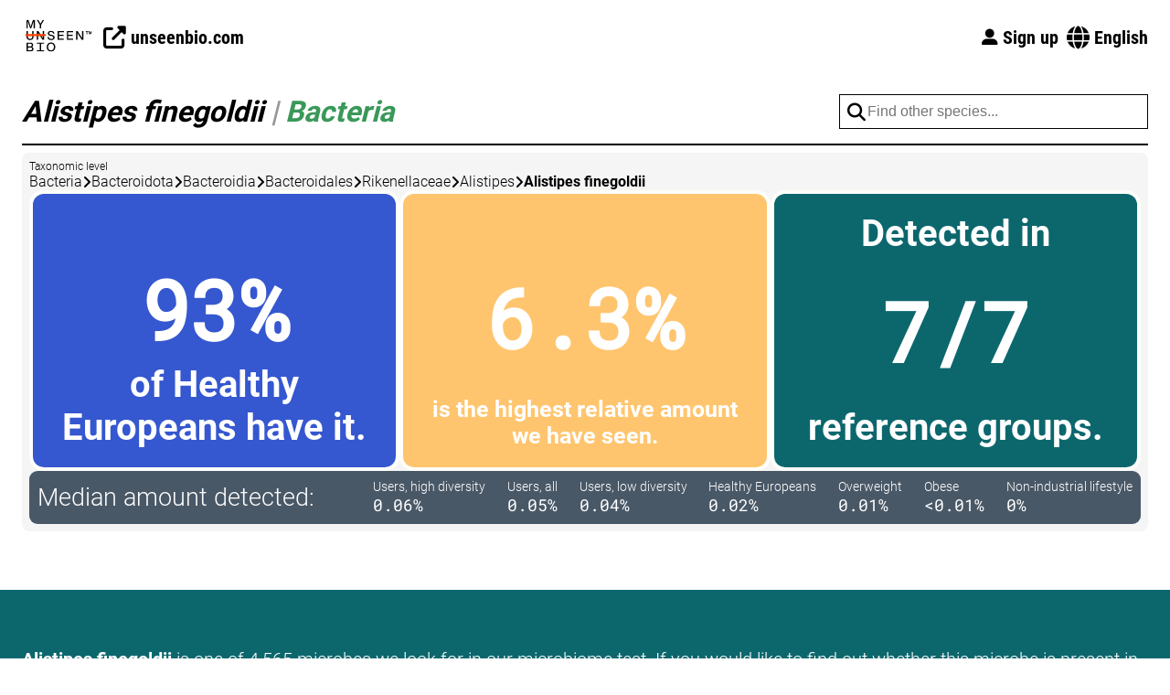

--- FILE ---
content_type: text/html; charset=utf-8
request_url: https://my.unseenbio.com/da/taxa/species/alistipes-finegoldii
body_size: 30448
content:


<!doctype html>
<html lang="en">
  <head>
    
    <title>Alistipes finegoldii</title>
    <meta charset="utf-8">
    <meta name="viewport" content="width=device-width, initial-scale=1">
    
    <link rel="preload" href="/static/fonts/roboto-v30-latin-300.woff2" as="font" type="font/woff2">
    <link rel="stylesheet" href="/static/css/style.css" media="all">
    
    <link rel="stylesheet" href="/static/css/datepicker.css" media="all">
    <link rel="stylesheet" href="https://cdn.jsdelivr.net/npm/vanillajs-datepicker@1.3.3/dist/css/datepicker.min.css" integrity="sha384-gTirI3T7NWCAZfQn09CDB5g1sn63KQN+uRpnxZ7NA9AK7WDDR/o5b6xep6IWUIad" crossorigin="anonymous">
    <link rel="stylesheet" href="/static/fontawesome/css/all.min.css">
    
  
  <style>footer{margin-top:0;}</style>


    
    <meta name="theme-color" content="#ff4300">
    <link rel="manifest" href="/static/site.webmanifest">
    <link rel="shortcut icon" href="/static/icons/favicon.ico">
    <link rel="icon" type="image/png" sizes="16x16" href="/static/icons/favicon-16x16.png">
    <link rel="icon" type="image/png" sizes="32x32" href="/static/icons/favicon-32x32.png">
    <link rel="icon" type="image/png" sizes="96x96" href="/static/icons/favicon-96x96.png">
    <link rel="apple-touch-icon" href="/static/icons/apple-icon.png">
    <link rel="apple-touch-icon" sizes="57x57" href="/static/icons/apple-icon-57x57.png">
    <link rel="apple-touch-icon" sizes="60x60" href="/static/icons/apple-icon-60x60.png">
    <link rel="apple-touch-icon" sizes="72x72" href="/static/icons/apple-icon-72x72.png">
    <link rel="apple-touch-icon" sizes="76x76" href="/static/icons/apple-icon-76x76.png">
    <link rel="apple-touch-icon" sizes="114x114" href="/static/icons/apple-icon-114x114.png">
    <link rel="apple-touch-icon" sizes="120x120" href="/static/icons/apple-icon-120x120.png">
    <link rel="apple-touch-icon" sizes="144x144" href="/static/icons/apple-icon-144x144.png">
    <link rel="apple-touch-icon" sizes="152x152" href="/static/icons/apple-icon-152x152.png">
    <link rel="apple-touch-icon" sizes="180x180" href="/static/icons/apple-icon-180x180.png">

    
    <meta name="author" content="Unseen Bio">
    <meta name="description" content="Alistipes finegoldii is a microbe belonging to the kingdom bacteria. 93% of Healthy Europeans have it, 6.3% is the highest relative amount we have seen, and it has been detected in 7/7 reference groups.">
    <meta property="og:type" content="website">
    <meta property="og:site_name" content="My Unseen Bio">
    <meta property="og:image" content="https://my.unseenbio.com/static/images/og-logo.png">
    <meta property="og:description" content="Alistipes finegoldii is a microbe belonging to the kingdom bacteria. 93% of Healthy Europeans have it, 6.3% is the highest relative amount we have seen, and it has been detected in 7/7 reference groups.">
    <meta property="og:title" content="Alistipes finegoldii">
    <meta property="og:url" content="https://my.unseenbio.com/da/taxa/species/alistipes-finegoldii">
    <link rel="canonical" href="https://my.unseenbio.com/da/taxa/species/alistipes-finegoldii">
    
      
        <link rel="alternate" hreflang="da" href="https://my.unseenbio.com/da/taxa/species/alistipes-finegoldii">
      
        <link rel="alternate" hreflang="de" href="https://my.unseenbio.com/de/taxa/species/alistipes-finegoldii">
      
        <link rel="alternate" hreflang="en" href="https://my.unseenbio.com/en/taxa/species/alistipes-finegoldii">
      
        <link rel="alternate" hreflang="cs" href="https://my.unseenbio.com/cs/taxa/species/alistipes-finegoldii">
      
        <link rel="alternate" hreflang="fr" href="https://my.unseenbio.com/fr/taxa/species/alistipes-finegoldii">
      
        <link rel="alternate" hreflang="it" href="https://my.unseenbio.com/it/taxa/species/alistipes-finegoldii">
      
        <link rel="alternate" hreflang="nl" href="https://my.unseenbio.com/nl/taxa/species/alistipes-finegoldii">
      
        <link rel="alternate" hreflang="pl" href="https://my.unseenbio.com/pl/taxa/species/alistipes-finegoldii">
      
        <link rel="alternate" hreflang="pt" href="https://my.unseenbio.com/pt/taxa/species/alistipes-finegoldii">
      
        <link rel="alternate" hreflang="sv" href="https://my.unseenbio.com/sv/taxa/species/alistipes-finegoldii">
      
      <link rel="alternate" hreflang="x-default" href="https://my.unseenbio.com/en/taxa/species/alistipes-finegoldii">
    

    
    <script src="/static/scripts/dist/browser.js"></script>
    
  <script src="https://cdn.jsdelivr.net/npm/fuse.js@7.0.0/dist/fuse.min.js" integrity="sha256-42IbU8t3tOwwbexB7ZVRHm3YDRf65aBPPjRtIUufj5I=" crossorigin="anonymous"></script>

  </head>
  <body class="">
    

    
      <nav class="large-only content-container">
  <div class="left">
    <a href="/"><img class="logo" src="/static/images/my-unseen-bio-logo.svg" alt="My Unseen Bio"></a>
    <a class="button-nav" href="https://unseenbio.com">
      <div class="text"><i class="fas fa-external-link-alt fa-lg"></i> unseenbio.com</div>
    </a>
  </div>

  <div class="menu">
    <a class="button-nav" href="/en/signup#next">
      <div class="text"><i class="fas fa-user-large fa-sm"></i> Sign up</div>
    </a>
    
      <div class="locale-selector">
        <i class="fas fa-globe fa-lg"></i>
        
        
        English
        
        
        
        
        
        
        
      </div>
      <div class="locales tippy-template">
        <a class="item" href="//my.unseenbio.com/da/taxa/species/alistipes-finegoldii">Dansk</a>
        
        <a class="item" href="//my.unseenbio.com/de/taxa/species/alistipes-finegoldii">Deutsch</a>
        <a class="item" href="//my.unseenbio.com/cs/taxa/species/alistipes-finegoldii">Čeština</a>
        <a class="item" href="//my.unseenbio.com/fr/taxa/species/alistipes-finegoldii">Français</a>
        <a class="item" href="//my.unseenbio.com/it/taxa/species/alistipes-finegoldii">Italiano</a>
        <a class="item" href="//my.unseenbio.com/nl/taxa/species/alistipes-finegoldii">Nederlands</a>
        <a class="item" href="//my.unseenbio.com/pl/taxa/species/alistipes-finegoldii">Polski</a>
        <a class="item" href="//my.unseenbio.com/pt/taxa/species/alistipes-finegoldii">Português</a>
        <a class="item" href="//my.unseenbio.com/sv/taxa/species/alistipes-finegoldii">Svenska</a>
      </div>
    
  </div>
</nav>

<nav class="small-only content-container">
  <div class="header">
    <a href="/"><img class="logo" src="/static/images/my-unseen-bio-icon.svg" alt="My Unseen Bio"></a>
    <div class="hamburger"><i class="fa-solid fa-bars fa-lg"></i></div>
  </div>
  <div class="border"></div>

  <div class="menu">
    <i class="close-icon close-menu far fa-xmark-circle fa-3x"></i>

    <a class="item close-menu" href="/en/signup#next">Sign up</a>

    
      <div class="links">
        <div class="divider"></div>
        <a class="item close-menu" href="//my.unseenbio.com/da/taxa/species/alistipes-finegoldii"><span class="flag-icon flag-icon-dk"></span> Dansk</a>
        
        <a class="item close-menu" href="//my.unseenbio.com/de/taxa/species/alistipes-finegoldii"><span class="flag-icon flag-icon-de"></span> Deutsch</a>
        <a class="item close-menu" href="//my.unseenbio.com/cs/taxa/species/alistipes-finegoldii"><span class="flag-icon"></span> Čeština</a>
        <a class="item close-menu" href="//my.unseenbio.com/fr/taxa/species/alistipes-finegoldii"><span class="flag-icon"></span> Français</a>
        <a class="item close-menu" href="//my.unseenbio.com/it/taxa/species/alistipes-finegoldii"><span class="flag-icon"></span> Italiano</a>
        <a class="item close-menu" href="//my.unseenbio.com/nl/taxa/species/alistipes-finegoldii"><span class="flag-icon"></span> Nederlands</a>
        <a class="item close-menu" href="//my.unseenbio.com/pl/taxa/species/alistipes-finegoldii"><span class="flag-icon"></span> Polski</a>
        <a class="item close-menu" href="//my.unseenbio.com/pt/taxa/species/alistipes-finegoldii"><span class="flag-icon"></span> Português</a>
        <a class="item close-menu" href="//my.unseenbio.com/sv/taxa/species/alistipes-finegoldii"><span class="flag-icon"></span> Svenska</a>
      </div>
    

    <div class="divider"></div>

    <a class="item" href="https://unseenbio.com">
      <i class="fas fa-up-right-from-square"></i> unseenbio.com
    </a>
  </div>
</nav>
    

    
    
    
    
    
    

    
  <div class="content-container section taxa species">
    <h1 class="module-header">
      <div class="left">
        Alistipes finegoldii
        <span class="separator">|</span>
        <span class="domain" style="color: #3A9859;">Bacteria</span>
      </div>
      <div class="right">
        <div class="vue-vm search" v-cloak>
          <div class="input-wrapper">
            <i class="fas fa-search fa-lg"></i>
            <input
              type="text"
              v-model="searchQuery"
              placeholder="Find other species..."
              @focusout="searchQuery = ''"
              @keyup.escape="searchQuery = ''"
              @keyup.enter="navigateToHighlight"
              @keyup.up="highlightUp"
              @keyup.down="highlightDown">
            <div class="results" v-if="searchResults !== null && searchResults.length > 0">
              <div
                :class="{'item': true, 'highlight': index === highlightIndex}"
                :ref="`item-${index}`"
                v-for="(result, index) in searchResults"
                @mousedown="navigate(result.item)">[[ result.item.name ]]</div>
            </div>
          </div>
        </div>
      </div>
    </h1>
    <div class="module">
      <div class="area">
        <div class="label">Taxonomic level</div>
        <div class="lineage">
          
            
              <div class="entry">
                
                  Bacteria
                
              </div>
              <i class="fa-solid fa-angle-right"></i>
            
          
            
              <div class="entry">
                
                  Bacteroidota
                
              </div>
              <i class="fa-solid fa-angle-right"></i>
            
          
            
              <div class="entry">
                
                  Bacteroidia
                
              </div>
              <i class="fa-solid fa-angle-right"></i>
            
          
            
              <div class="entry">
                
                  Bacteroidales
                
              </div>
              <i class="fa-solid fa-angle-right"></i>
            
          
            
              <div class="entry">
                
                  Rikenellaceae
                
              </div>
              <i class="fa-solid fa-angle-right"></i>
            
          
            
              <div class="entry">
                
                  Alistipes
                
              </div>
              <i class="fa-solid fa-angle-right"></i>
            
          
            
              <div class="entry"><strong>Alistipes finegoldii</strong></div>
            
          
        </div>
      </div>
      
      
      <div class="area facts">
        <div class="box healthy-presence">
          <div class="top">&nbsp;</div>
          <div class="value">93%</div>
          <div class="bottom">
            of Healthy Europeans have it.
          </div>
        </div>
        <div class="box highest-mean">
          <div class="top">&nbsp;</div>
          <div class="value">6.3%</div>
          <div class="bottom">is the highest relative amount we have seen.</div>
        </div>
        <div class="box reference-detection">
          <div class="top">Detected in</div>
          <div class="value">7/7</div>
          <div class="bottom">reference groups.</div>
        </div>
      </div>
      <div class="area references">
        <div class="label">Median amount detected:</div>
        <div class="values">
          
            <div class="reference">
              <div class="name">Users, high diversity</div>
              <div class="value">
                
                  0.06%
                
              </div>
            </div>
          
            <div class="reference">
              <div class="name">Users, all</div>
              <div class="value">
                
                  0.05%
                
              </div>
            </div>
          
            <div class="reference">
              <div class="name">Users, low diversity</div>
              <div class="value">
                
                  0.04%
                
              </div>
            </div>
          
            <div class="reference">
              <div class="name">Healthy Europeans</div>
              <div class="value">
                
                  0.02%
                
              </div>
            </div>
          
            <div class="reference">
              <div class="name">Overweight</div>
              <div class="value">
                
                  0.01%
                
              </div>
            </div>
          
            <div class="reference">
              <div class="name">Obese</div>
              <div class="value">
                
                  &lt;0.01%
                
              </div>
            </div>
          
            <div class="reference">
              <div class="name">Non-industrial lifestyle</div>
              <div class="value">
                
                  0%
                
              </div>
            </div>
          
        </div>
      </div>
    </div>
  </div>
  <div class="taxa-footer-section">
    <div class="content-container content">
      <div><strong>Alistipes finegoldii</strong> is one of 4,565 microbes we look for in our microbiome test. If you would like to find out whether this microbe is present in your own gut, then consider if our test is something for you—it will answer that, and more.</div> <div>Check it out on <a href="https://unseenbio.com">unseenbio.com</a>.</div>
    </div>
  </div>


    <footer class="">
  <div class="content-container">
    <div class="flash info disclaimer">
      <i class="fa-solid fa-info-circle fa-2x"></i>
      <div class="content">
        <p><strong>Note:</strong></p> <p>This product is not meant for diagnosis, treatment or general medical use, but for informational purposes only. Should you be concerned for your health by the data presented here, always consult a general practitioner or a professional diet counselor regarding your concerns.</p> <br /> <p>Unseen Bio is not responsible for action, resources, diagnosis, treatment, mitigation or other avenues associated with your microbiome's genetic information. You are solely responsible for any situations that may arise from the reception of your microbiome's genetic information through the use of this report.</p>
      </div>
    </div>
    <div class="flex">
      <div class="support">
        <strong>Contact us:</strong>
        <div class="contact-item">
          <i class="fas fa-phone"></i>
          <div class="content">
            <div><a href="tel:+4526131426"><strong>+45 26 13 14 26</strong></a></div>
            <div>(Mo-Fri, 08:30-16:00)</div>
          </div>
        </div>
        <div class="contact-item">
          <i class="fas fa-envelope"></i>
          <div class="content">
            <div><a href="mailto:support@unseenbio.com"><strong>support@unseenbio.com</strong></a></div>
            <div>(response within 2 working days)</div>
          </div>
        </div>
      </div>
      <hr class="small-only">
      <div class="address">
        <div>Unseen Bio ApS</div> <div>Fruebjergvej 3, Symbion</div> <div>DK-2100 Copenhagen East</div> <div>Denmark</div>
      </div>
      <hr class="small-only">
      <div class="links">
        <a href="https://unseenbio.com/policies/privacy-policy">Privacy policy</a><br>
        <a href="https://unseenbio.com/policies/terms-of-service">Terms and Conditions</a><br>
        <a href="javascript:undefined" data-modal-trigger="modal-cookies">Cookies</a>
      </div>
      <hr class="small-only">
      <div class="some">
        <a href="https://www.linkedin.com/company/unseenbio" title="Connect with us on LinkedIn"><img src="/static/images/some/linkedin-white.png" alt="Connect with us on LinkedIn"></a>
        <a href="https://www.facebook.com/yourdigitalgut" title="Connect with us on Facebook"><img src="/static/images/some/facebook-white.png" alt="Connect with us on Facebook"></a>
        <a href="https://www.instagram.com/yourdigitalgut" title="Connect with us on Instagram"><img src="/static/images/some/instagram-white.png" alt="Connect with us on Instagram"></a>
      </div>
    </div>
    <div class="rights font-small">
      Copyright © 2026, Unseen Bio ApS<br>
      All rights reserved
    </div>
  </div>
</footer>

<div class="modal modal-cookies closed">
  <a href="javascript:undefined" class="close" data-modal-close><i class="fas fa-close fa-2x"></i></a>
  <div class="header2">How we use cookies</div>
  <p>We use the following cookie necessary for basic functioning of <code>my.unseenbio.com</code>:</p>
  <div class="grid" style="display: grid; grid-template-columns: auto 1fr; gap: 16px;">
    <strong>Name</strong>
    <span><code>session</code></span>
    <strong>Purpose</strong> <span>Used to maintain a secure session when you sign in during your visit</span>
    <strong>Type</strong> <span>First-party persistent cookie</span>
    <strong>Duration</strong> <span>1 month</span>
  </div>
  
  <p>We do not use cookies for any other purpose. Therefore, you do not need to consent to the use of cookies on this site.</p> <p>You may also see cookies placed by our top-level domain <code>unseenbio.com</code> if you have already consented to them. For more information about these cookies, please see our <a href="https://unseenbio.com/pages/cookies">cookie policy</a> and the cookie section in our <a href="https://unseenbio.com/policies/privacy-policy">privacy policy</a>.</p>
</div>

    <div class="browser-warning hidden">
      <div class="header1">Your browser is out of date</div>
      <p>Our website will not function properly in your current web browser, because it is too old to support modern websites.</p>
      <p>We highly recommend that you <a href="https://browser-update.org/update-browser.html">upgrade your browser</a>.</p>
    </div>

    
    <div class="modal modal-diet-log closed">
      <div class="date-element" data-date=""></div>
    </div>
    <div class="modal modal-bowel-movement closed">
      
      <div class="vue-vm-bowel-movement" v-cloak>
        
        <div class="communicator hidden" ref="communicator"></div>
        <form action="/home/surveys/bowel-movement" method="get" :class="{spacer: datepickerVisible}">
          <input v-if="configuration.testId" type="hidden" name="test" :value="configuration.testId">
          <input type="hidden" name="date" :value="computedDate">
          <input type="hidden" name="time" :value="computedTime">
          <div class="header3">
            <span>When did you pass this stool?</span>
            <a href="javascript:undefined" class="close" data-modal-close><i class="fas fa-close fa-2x"></i></a>
          </div>
          <div v-show="!forceDateToday" class="input-field">
            <label for="modal-bowel-movement-date">Date</label>
            <div class="input-wrapper">
              <div class="clickable" @click="datepicker.show()"><i class="fas fa-calendar fa-lg"></i></div>
              <input type="text" id="modal-bowel-movement-date" class="date" ref="date">
            </div>
          </div>
          <div class="input-field">
            <label>Time</label>
            <div class="input-time">
              <select v-model="form.hour">
                
                  
                  <option value="00">00</option>
                
                  
                  <option value="01">01</option>
                
                  
                  <option value="02">02</option>
                
                  
                  <option value="03">03</option>
                
                  
                  <option value="04">04</option>
                
                  
                  <option value="05">05</option>
                
                  
                  <option value="06">06</option>
                
                  
                  <option value="07">07</option>
                
                  
                  <option value="08">08</option>
                
                  
                  <option value="09">09</option>
                
                  
                  <option value="10">10</option>
                
                  
                  <option value="11">11</option>
                
                  
                  <option value="12">12</option>
                
                  
                  <option value="13">13</option>
                
                  
                  <option value="14">14</option>
                
                  
                  <option value="15">15</option>
                
                  
                  <option value="16">16</option>
                
                  
                  <option value="17">17</option>
                
                  
                  <option value="18">18</option>
                
                  
                  <option value="19">19</option>
                
                  
                  <option value="20">20</option>
                
                  
                  <option value="21">21</option>
                
                  
                  <option value="22">22</option>
                
                  
                  <option value="23">23</option>
                
              </select>
              <select v-model="form.minute">
                
                  
                  <option value="00">00</option>
                
                  
                  <option value="01">01</option>
                
                  
                  <option value="02">02</option>
                
                  
                  <option value="03">03</option>
                
                  
                  <option value="04">04</option>
                
                  
                  <option value="05">05</option>
                
                  
                  <option value="06">06</option>
                
                  
                  <option value="07">07</option>
                
                  
                  <option value="08">08</option>
                
                  
                  <option value="09">09</option>
                
                  
                  <option value="10">10</option>
                
                  
                  <option value="11">11</option>
                
                  
                  <option value="12">12</option>
                
                  
                  <option value="13">13</option>
                
                  
                  <option value="14">14</option>
                
                  
                  <option value="15">15</option>
                
                  
                  <option value="16">16</option>
                
                  
                  <option value="17">17</option>
                
                  
                  <option value="18">18</option>
                
                  
                  <option value="19">19</option>
                
                  
                  <option value="20">20</option>
                
                  
                  <option value="21">21</option>
                
                  
                  <option value="22">22</option>
                
                  
                  <option value="23">23</option>
                
                  
                  <option value="24">24</option>
                
                  
                  <option value="25">25</option>
                
                  
                  <option value="26">26</option>
                
                  
                  <option value="27">27</option>
                
                  
                  <option value="28">28</option>
                
                  
                  <option value="29">29</option>
                
                  
                  <option value="30">30</option>
                
                  
                  <option value="31">31</option>
                
                  
                  <option value="32">32</option>
                
                  
                  <option value="33">33</option>
                
                  
                  <option value="34">34</option>
                
                  
                  <option value="35">35</option>
                
                  
                  <option value="36">36</option>
                
                  
                  <option value="37">37</option>
                
                  
                  <option value="38">38</option>
                
                  
                  <option value="39">39</option>
                
                  
                  <option value="40">40</option>
                
                  
                  <option value="41">41</option>
                
                  
                  <option value="42">42</option>
                
                  
                  <option value="43">43</option>
                
                  
                  <option value="44">44</option>
                
                  
                  <option value="45">45</option>
                
                  
                  <option value="46">46</option>
                
                  
                  <option value="47">47</option>
                
                  
                  <option value="48">48</option>
                
                  
                  <option value="49">49</option>
                
                  
                  <option value="50">50</option>
                
                  
                  <option value="51">51</option>
                
                  
                  <option value="52">52</option>
                
                  
                  <option value="53">53</option>
                
                  
                  <option value="54">54</option>
                
                  
                  <option value="55">55</option>
                
                  
                  <option value="56">56</option>
                
                  
                  <option value="57">57</option>
                
                  
                  <option value="58">58</option>
                
                  
                  <option value="59">59</option>
                
              </select>
            </div>
          </div>
          <button type="submit" class="button">Continue</button>
        </form>
      </div>
    </div>
    <div class="modal-overlay closed"></div>

    <script src="https://cdn.jsdelivr.net/npm/vue@3.5.13/dist/vue.global.prod.js" integrity="sha256-xFm6fMjbZcmCWJ+l1kx/9HiHfo5bD9dWgyB87GpOieg=" crossorigin="anonymous"></script>
    <script src="https://cdn.jsdelivr.net/npm/axios@1.7.9/dist/axios.min.js" integrity="sha256-nPSCRFgdbLZIbWcC9zcikihPrvJImjvkGawbxwYGvnI=" crossorigin="anonymous"></script>
    <script src="https://cdn.jsdelivr.net/npm/vanillajs-datepicker@1.3.3/dist/js/datepicker-full.js" integrity="sha384-fM3sFBfWoSB9ev4F1c7bdfmUSnGF1AINRpn0snBbpFU4prgq2/wo0CGKBcmA/Y3f" crossorigin="anonymous"></script>
    <script src="https://cdn.jsdelivr.net/npm/vanillajs-datepicker@1.3.3/dist/js/locales/da.js" integrity="sha384-PMhBWiFXHuZnA6IWE+neLj7mJnUsYBPPwhWxSBVR5tRndm/7px6xecp1qlGLLeDg" crossorigin="anonymous"></script>
    <script src="https://cdn.jsdelivr.net/npm/vanillajs-datepicker@1.3.3/dist/js/locales/de.js" integrity="sha384-cHGxWJviVN/aAFlb8VrqwWeu5xl6RRw9nM7LClZLnwOpoQR13UP2Ce9DavCY0i6g" crossorigin="anonymous"></script>
    <script src="https://cdn.jsdelivr.net/npm/@zxcvbn-ts/core@3.0.4/dist/zxcvbn-ts.min.js" integrity="sha384-2I28uavhiVTsX7yVzrOAlv14QzKstHPREVQWgpmpbTKZLu3nHr73U1/uuGm6cuZU" crossorigin="anonymous"></script>
    <script src="https://cdn.jsdelivr.net/npm/@zxcvbn-ts/language-common@3.0.4/dist/zxcvbn-ts.min.js" integrity="sha384-ErO2KRFA48WNFNJNb3Q7gQZS41E66wq0B9ltrt9hXx6dplHSVKpz2vt6YCgSn0kQ" crossorigin="anonymous"></script>
    <script src="https://cdn.jsdelivr.net/npm/@zxcvbn-ts/language-en@3.0.2/dist/zxcvbn-ts.min.js" integrity="sha384-ZuvnBAbxZg8ObYvhxDs58TN7614UHv4SYm+/8pSSveqM0VCe1EHyuomGV4iul7Sx" crossorigin="anonymous"></script>
    <script src="https://cdn.jsdelivr.net/npm/@zxcvbn-ts/language-de@3.0.2/dist/zxcvbn-ts.min.js" integrity="sha384-v3qnrnPNCgByCsaOA/NEO+UcoRzKyGO8p3wTCDLuhs50uiPRmESpVCTZ4ELZiZ5o" crossorigin="anonymous"></script>
    <script>const UB = {"bowelMovementModal": {"currentHour": "15", "currentMinute": "17", "today": "2026-01-25"}, "locale": "en"};</script>
    <script src="/static/scripts/dist/nav-menu-small.js"></script>
    <script src="/static/scripts/dist/sub-navigation.js"></script>
    <script src="/static/scripts/dist/closeable.js"></script>
    <script src="/static/scripts/dist/diet-log-datepicker.js"></script>
    <script src="/static/scripts/dist/bowel-movement-modal.js"></script>
    <script src="/static/scripts/dist/modal.js"></script>
    <script src="/static/scripts/dist/color-gradient.js"></script>
    
  <script src="/static/scripts/dist/public/species.js"></script>

    
    <script src="https://cdn.jsdelivr.net/npm/@popperjs/core@2.11.8/dist/umd/popper.min.js" integrity="sha384-I7E8VVD/ismYTF4hNIPjVp/Zjvgyol6VFvRkX/vR+Vc4jQkC+hVqc2pM8ODewa9r" crossorigin="anonymous"></script>
    <script src="https://cdn.jsdelivr.net/npm/tippy.js@6.3.7/dist/tippy-bundle.umd.min.js" integrity="sha384-AiTRpehQ7zqeua0Ypfa6Q4ki/ddhczZxrKtiQbTQUlJIhBkTeyoZP9/W/5ulFt29" crossorigin="anonymous"></script>
    <script src="/static/scripts/dist/tippy.js"></script>
    
    <script src="/static/scripts/dist/localeselector.js"></script>
  </body>
</html>

--- FILE ---
content_type: text/css
request_url: https://my.unseenbio.com/static/css/style.css
body_size: 205531
content:
.browser-warning{position:fixed;top:0;left:0;z-index:9000;padding:80px 20px;width:100%;text-align:center;background-color:#ff0}@font-face{font-family:"Roboto";font-style:normal;font-weight:300;font-display:swap;src:local(""),url("/static/fonts/roboto-v30-latin-300.woff2") format("woff2"),url("/static/fonts/roboto-v30-latin-300.woff") format("woff")}@font-face{font-family:"Roboto";font-style:normal;font-weight:400;font-display:swap;src:local(""),url("/static/fonts/roboto-v30-latin-regular.woff2") format("woff2"),url("/static/fonts/roboto-v30-latin-regular.woff") format("woff")}@font-face{font-family:"Roboto";font-style:normal;font-weight:700;font-display:swap;src:local(""),url("/static/fonts/roboto-v30-latin-700.woff2") format("woff2"),url("/static/fonts/roboto-v30-latin-700.woff") format("woff")}@font-face{font-family:"Roboto Condensed";font-style:normal;font-weight:400;font-display:swap;src:local(""),url("/static/fonts/roboto-condensed-v25-latin-regular.woff2") format("woff2"),url("/static/fonts/roboto-condensed-v25-latin-regular.woff") format("woff")}@font-face{font-family:"Roboto Condensed";font-style:normal;font-weight:700;font-display:swap;src:local(""),url("/static/fonts/roboto-condensed-v25-latin-700.woff2") format("woff2"),url("/static/fonts/roboto-condensed-v25-latin-700.woff") format("woff")}@font-face{font-family:"Roboto Mono";font-style:normal;font-weight:400;font-display:swap;src:local(""),url("/static/fonts/roboto-mono-v21-latin-regular.woff2") format("woff2"),url("/static/fonts/roboto-mono-v21-latin-regular.woff") format("woff")}*{box-sizing:border-box}html{scroll-behavior:smooth}body{margin:0;background-color:#fff;font-family:"Roboto",helvetica,sans-serif;font-weight:300;font-size:16px}a{color:#4f4f4f;text-decoration:underline}img{max-width:100%}strong{font-weight:bold}.content-container{margin-left:auto;margin-right:auto;padding-left:24px;padding-right:24px;max-width:1312px}.sub-navigation-container{position:relative}.sub-navigation{position:absolute;top:0;right:0;height:100%;transform:translateX(100%)}.sub-navigation .menu{position:sticky;top:160px;display:flex;flex-direction:column;gap:4px;width:200px;overflow-x:auto}.sub-navigation .item{display:flex;align-items:stretch;gap:6px}.sub-navigation .item .border{width:2px;background-color:#0c676d;opacity:0}.sub-navigation .item a{padding:4px 0;color:#000;text-decoration:none;font-family:"Roboto Condensed",helvetica,sans-serif}.sub-navigation .item:hover .border{background-color:#495867;opacity:.6}.sub-navigation .item:hover a{color:#495867 !important}.sub-navigation .item.active a{color:#0c676d}.sub-navigation .item.active .border{opacity:1}@media(max-width: 1712px){.sub-navigation{display:none}}.hidden{display:none !important}.sticky-header-offset{position:relative;top:-82px;visibility:hidden}.header1{font-size:48px;font-weight:bold}.header2{font-size:32px;font-weight:bold}.header3{font-size:24px;font-weight:normal}.font-pre-title{font-size:20px}.font-small{font-size:12px}.gap{display:flex;flex-direction:column}.gap.gap-8{gap:8px}.gap.gap-16{gap:16px}.gap.gap-32{gap:32px}.gap.gap-64{gap:64px}.button{display:inline-flex;justify-content:center;align-items:center;gap:8px;padding:8px;min-width:256px;min-height:48px;border-width:1px;border-style:solid;border-radius:8px;font-family:"Roboto Condensed",helvetica,sans-serif;font-weight:bold;font-size:24px;text-decoration:none;user-select:none}.button:hover{cursor:pointer;opacity:.6}.button{border-color:#ff4300;background-color:#ff4300;color:#fff}.button.high-emphasis{border-color:#3a9859;background-color:#3a9859}.button.medium-emphasis{border-color:#495867;background-color:#495867}.button.low-emphasis{border-color:#000;background-color:#fff;color:#000}.button.small{padding:5px;min-height:32px;font-family:"Roboto Condensed",helvetica,sans-serif;font-weight:bold;font-size:20px}.button.disabled,.button:disabled{border-color:#dedede;background-color:#dedede;color:#979797}.button.disabled:hover,.button:disabled:hover{cursor:not-allowed;opacity:1}.flash{display:grid;grid-template-columns:auto 1fr;column-gap:8px;align-items:center;margin:8px 0;padding:8px;border-radius:8px}.flash.disclaimer{background-color:#495867;color:#fff}.flash.disclaimer a{color:#fff}.flash.info{background-color:#fefefa;border:1px solid #000;color:#5c5757}.flash.success{background-color:#0c676d;color:#fff;box-shadow:0px 4px 4px rgba(0,0,0,.25)}.flash.success a{color:#fff}.flash.error{background-color:#ffc56f;color:#ff4300;box-shadow:0px 4px 4px rgba(0,0,0,.25)}.flash.locked{background-color:#495867;color:#fff}.flash .content.flex{display:flex;flex-direction:column;gap:8px}.flash .content p{margin:0}.flash .content p.title{font-weight:bold}.flash .content ul{margin:0}.form label{display:block;margin:20px 0 5px 0}.form input{padding:10px;margin:0 0 10px 0;border:1px solid rgba(0,0,0,.1);width:100%;font-size:20px}.form select{padding:10px;margin:0 0 10px 0;width:100%;border:1px solid rgba(0,0,0,.1);background-color:#fff;font-size:20px}.password-strength{margin-top:4px}.password-strength .meter{display:grid;grid-template-columns:repeat(5, 1fr);gap:4px}.password-strength .meter .bar{height:6px;background-color:#dedede}.password-strength .assessment .value{font-weight:bold}.password-strength .assessment .assessment-0{color:#ff4300}.password-strength .assessment .assessment-1{color:#ff9216}.password-strength .assessment .assessment-2{color:#ffc56e}.password-strength .assessment .assessment-3{color:#3a9859}.password-strength .assessment .assessment-4{color:#0c676d}.password-strength.has-input .meter[data-score="0"] .bar.active{background-color:#ff4300}.password-strength.has-input .meter[data-score="1"] .bar.active{background-color:#ff9216}.password-strength.has-input .meter[data-score="2"] .bar.active{background-color:#ffc56e}.password-strength.has-input .meter[data-score="3"] .bar.active{background-color:#3a9859}.password-strength.has-input .meter[data-score="4"] .bar.active{background-color:#0c676d}.table{width:100%;border-collapse:collapse;border-spacing:0}.table tr{border-bottom:1px solid rgba(0,0,0,.12)}.table th{min-width:100px;text-align:left;color:#333}.table th,.table td{padding:20px 15px}.help-marker:hover{opacity:.4;cursor:pointer}.progress-pie{display:flex;justify-content:center;align-items:center;width:24px;height:24px;border-radius:50%;background:conic-gradient(#0c676d var(--progress), #ff4300 0)}.progress-pie.small{width:20px;height:20px}.progress-pie.small i{font-size:12px}.progress-pie i{color:#fff;font-size:15px}.progress-pie:not(.complete) i.fa-check{display:none}.progress-pie:not(.missing) i.fa-exclamation{display:none}.progressbar{position:relative;height:4px;background-color:#dedede;border-radius:2px}.progressbar .progress{position:absolute;top:0;left:0;width:var(--progress);height:4px;background:#3557d0;border-radius:2px;transition:width .2s ease-in-out}.locale-selector{font-family:"Roboto Condensed",helvetica,sans-serif;font-weight:bold;font-size:20px}.info-trigger-tippy:hover{cursor:pointer;opacity:.4}.tippy-box[data-theme~=nav]{min-width:100px;background:#f5f5f5;border:2px solid #0c676d;box-shadow:0px 4px 4px rgba(0,0,0,.25);border-radius:8px}.tippy-box[data-theme~=nav][data-placement^=bottom] .tippy-arrow{top:-2px}.tippy-box[data-theme~=nav] .tippy-arrow{color:#0c676d}.tippy-box[data-theme~=nav] .item{display:flex;font-family:"Roboto Condensed",helvetica,sans-serif;font-weight:bold;font-size:20px;text-decoration:none;color:#000}.tippy-box[data-theme~=nav] .item:hover{color:#495867}.scroll-snap-slider{display:flex;flex-wrap:nowrap;justify-content:normal;overflow-x:auto;padding-inline:0;scroll-behavior:smooth;scroll-snap-stop:always;scroll-snap-type:x mandatory}.scroll-snap-slider:hover{cursor:grab}.scroll-snap-slider.-dragging:hover{cursor:grabbing}.scroll-snap-slide{display:flex;flex:0 0 auto;flex-direction:column;align-items:center;justify-content:center;max-width:none;width:100%;scroll-snap-align:start}.text-positive{font-weight:bold;color:#0c676d}.text-warning{font-weight:bold;color:#ffc56e}.text-negative{font-weight:bold;color:#ff4300}.text-product-standard{font-weight:bold;color:#a9c82d}.text-product-premium{font-weight:bold;color:#ff9216}.text-product-expert{font-weight:bold;color:#ff4300}.text-numeric{font-family:"Roboto Mono",helvetica,sans-serif;font-weight:400;font-size:16px}.score-container{position:relative}.score-container .box{position:relative;display:flex;flex-direction:column;align-items:center;justify-content:center;height:312px;padding:16px;border:3px solid #fefefa;border-top-left-radius:12px;border-top-right-radius:12px;background-color:#ff4300;box-shadow:0px 4px 4px rgba(0,0,0,.25);color:#fff;text-align:center}.score-container .box.rounded-left{border-bottom-left-radius:12px}.score-container .box.rounded-right{border-bottom-right-radius:12px}.score-container .box .score{font-family:"Roboto Mono",helvetica,sans-serif;font-weight:400;font-size:16px;font-weight:bold;font-size:144px}.score-container .protrusion-container{position:absolute;top:309px;left:0;right:18px;height:10px}.score-container .protrusion-container .protrusion{z-index:10;position:absolute;height:36px;width:18px;border-left:3px #fff solid;border-bottom:3px #fff solid;border-right:3px #fff solid;border-bottom-left-radius:7px;border-bottom-right-radius:7px;background-color:#ff4300}.score-container .legend{position:relative;margin:10px 9px 0 9px;height:30px;border-radius:7px;background:linear-gradient(90deg, #ff4300 0%, #ff9216 25%, #ffc56e 50%, #3a9859 75%, #0c676d 100%)}.score-container .legend .overlay{position:absolute;top:0;left:0;width:100%;height:100%;display:flex;justify-content:space-evenly}.score-container .legend .overlay .item{width:3px;background-color:#fff}.score-container .legend-desc{position:relative;display:flex;justify-content:space-evenly;margin:10px 9px 0 9px}.score-container .legend-desc .item.left{position:absolute;top:0;left:0}.score-container .legend-desc .item.right{position:absolute;top:0;right:0}.report-module.expandable:not(.expanded) .module-header .expand-module .fa-chevron-up{display:none}.report-module.expandable:not(.expanded) .module-content .expansion{display:none}.report-module.expandable:not(.expanded) .module-expander .collapse{display:none}.report-module.expandable.expanded .module-header,.report-module.expandable.expanded .module-header .expand-module,.report-module.expandable.expanded .module-header .left .help-marker{color:#0c676d}.report-module.expandable.expanded .module-header .expand-module .fa-chevron-down{display:none}.report-module.expandable.expanded .module-header .border{background-color:#0c676d}.report-module.expandable.expanded .module-content{box-shadow:0px 4px 4px rgba(0,0,0,.25);border:3px solid #0c676d}.report-module.expandable.expanded .module-expander .expand{display:none}.report-module.expandable .module-header{transition:color .2s}.report-module.expandable .module-header:hover{cursor:pointer;color:#495867}.report-module.expandable .module-header:hover .left .help-marker{color:#495867}.report-module.expandable .module-header:hover .expand-module{color:#495867}.report-module.expandable .module-header:hover .border{margin-right:4px;width:36px;background-color:#495867;opacity:1;transition:width .8s,margin-right .8s,opacity .4s}.report-module.expandable .module-header .expand-module{padding:0 8px}.report-module.expandable .module-header .border{justify-self:right;grid-column:1/span 2;width:100%;height:2px;opacity:0;background-color:#495867;transition:width .4s,margin-right .4s,opacity .8s}.report-module.expandable .module-expander{display:flex;justify-content:center;border-top:2px solid #979797;margin-top:32px;padding-top:16px;font-family:"Roboto Condensed",helvetica,sans-serif;font-weight:normal;font-size:20px}.report-module.expandable .module-expander:hover{opacity:.4;cursor:pointer}.report-module.locked-module .module-header .lock-icon{color:#979797}.report-module.locked-module .module-content .lock-grid{display:grid;grid-template-columns:auto 1fr;gap:76px}.report-module.locked-module .module-content .lock-grid .lock{display:flex;justify-content:center;align-items:center;width:256px;height:256px;border-radius:8px;background-color:#979797;color:#fff}.report-module.locked-module .module-content .lock-grid .summary{align-self:center}.report-module.locked-module .module-content .upgrade-buttons{display:flex;justify-content:right;gap:16px}.report-module .module-header{display:grid;grid-template-columns:1fr auto;column-gap:16px;align-items:center;margin-bottom:8px}.report-module .module-header .left{display:flex;align-items:center;gap:8px;overflow-wrap:anywhere}.report-module .module-header .left .header2{flex:0 1 fit-content}.report-module .module-header .left .help-marker{color:#000}.report-module .module-content{padding:20px 20px 16px 20px;border:3px solid #f5f5f5;border-radius:9px;background-color:#f5f5f5;transition:border .2s ease-in-out}.report-reference-visualization{display:flex;align-items:center;gap:4px;max-width:305px;width:100%;margin:48px 0 32px 0}.report-reference-visualization .scale-base{position:relative;flex-grow:1;flex-shrink:0}.report-reference-visualization .scale-base .scale{display:flex;height:32px;border-radius:11px;overflow:hidden}.report-reference-visualization .scale-base .scale.no-reference{border:1px solid #495867}.report-reference-visualization .scale-base .scale .below{width:100%;height:100%;background:linear-gradient(90deg, #ff4300 0%, #ff9216 25%, #ffc56e 50%, #3a9859 75%, #0c676d 100%)}.report-reference-visualization .scale-base .scale .within{width:100%;height:100%;background-color:#0c676d}.report-reference-visualization .scale-base .scale .above{width:100%;height:100%;background:linear-gradient(90deg, #0c676d 0%, #3a9859 25%, #ffc56e 50%, #ff9216 75%, #ff4300 100%)}.report-reference-visualization .scale-base .value-container{position:absolute;top:-48px;left:0;transform:translateX(-50%);display:flex;flex-direction:column;align-items:center}.report-reference-visualization .scale-base .value-container.centered{display:flex;justify-content:center;left:50%;transform:translateX(-50%);white-space:nowrap}.report-reference-visualization .scale-base .value-container .value{z-index:10;display:flex;justify-content:center;align-items:center;padding:8px;color:#fff;font-family:"Roboto Mono",helvetica,sans-serif;font-weight:400;font-size:16px;font-size:24px;border:2px #fff solid;border-radius:7px;box-shadow:0px 4px 4px rgba(0,0,0,.25)}.report-reference-visualization .scale-base .value-container .protrusion{z-index:11;position:relative;top:-2px;width:15px;height:20px;border-left:2px #fff solid;border-right:2px #fff solid;border-bottom:2px #fff solid;border-bottom-left-radius:7px;border-bottom-right-radius:7px}.report-reference-visualization .scale-base .reference{position:absolute;margin-top:6px}.report-reference-visualization .scale-base .reference.left-edge .marker-side.left{display:none}.report-reference-visualization .scale-base .reference.left-edge .marker-bottom{border-top-left-radius:0;border-bottom-left-radius:0}.report-reference-visualization .scale-base .reference.right-edge .marker-side.right{display:none}.report-reference-visualization .scale-base .reference.right-edge .marker-bottom{border-top-right-radius:0;border-bottom-right-radius:0}.report-reference-visualization .scale-base .reference.no-reference{display:flex;flex-direction:column;align-items:center;width:100%}.report-reference-visualization .scale-base .reference.no-reference .marker-side{display:none}.report-reference-visualization .scale-base .reference.no-reference .marker-bottom{width:161px;background:linear-gradient(90deg, rgba(255, 255, 255, 0) 0%, #495867 33.33%, #495867 66.67%, rgba(255, 255, 255, 0) 100%);border-radius:8px}.report-reference-visualization .scale-base .reference.no-reference .reference-name{position:static;width:auto;transform:none}.report-reference-visualization .scale-base .reference .marker-side{position:absolute;top:-4px;height:8px;width:8px;border-top-left-radius:8px;border-top-right-radius:8px;background-color:#495867}.report-reference-visualization .scale-base .reference .marker-side.left{left:0}.report-reference-visualization .scale-base .reference .marker-side.right{right:0}.report-reference-visualization .scale-base .reference .marker-bottom{height:8px;background:#495867;border-radius:8px}.report-reference-visualization .scale-base .reference .reference-name{position:absolute;left:50%;transform:translateX(-50%);text-align:center;font-size:12px;white-space:nowrap}[v-cloak]{visibility:hidden}.tippy-template{display:none}.tippy-box[data-theme~=unseen-light]{background-color:#f5f5f5;border-radius:0;box-shadow:0 0 20px 4px rgba(154,161,177,.15),0 4px 80px -8px rgba(36,40,47,.25),0 4px 4px -2px rgba(91,94,105,.15);color:#000;font-size:16px;font-weight:normal}.tippy-box[data-theme~=unseen-light][data-placement^=top]>.tippy-arrow:before{border-top-color:#f5f5f5}.tippy-box[data-theme~=unseen-light][data-placement^=bottom]>.tippy-arrow:before{border-bottom-color:#f5f5f5}.tippy-box[data-theme~=unseen-light][data-placement^=left]>.tippy-arrow:before{border-left-color:#f5f5f5}.tippy-box[data-theme~=unseen-light][data-placement^=right]>.tippy-arrow:before{border-right-color:#f5f5f5}.tippy-box[data-theme~=unseen-light]>.tippy-backdrop{background-color:#f5f5f5}.tippy-box[data-theme~=unseen-light]>.tippy-svg-arrow{fill:#f5f5f5}.tippy-box[data-theme~=unseen-light] .tippy-content{padding:15px}.tippy-box[data-theme~=chip]{background-color:rgba(0,0,0,0)}.tippy-box[data-theme~=chip] .tippy-content{display:grid;grid-template-columns:auto 1fr;column-gap:8px;row-gap:16px;max-width:360px;padding:8px;background-color:#f5f5f5;border:2px solid #0c676d;border-radius:8px;background-color:#fefefa;color:#000}.tippy-box[data-theme~=chip] .tippy-content .separator{grid-column:1/span 2;border-top:1px solid #dedede;border-bottom:none}.tippy-box[data-theme~=chip] .tippy-content .assessment{margin-top:8px;font-weight:bold}.tippy-box[data-theme~=chip] .tippy-content .organism{display:block;text-decoration:none;color:#000}.tippy-box[data-theme~=chip] .tippy-content .organism:hover{opacity:.6}#flDebug,#flDebug *{overflow-y:auto}@media print{nav,footer{display:none}.report-module .module-content{padding:0 !important}.section.report .report-module.overview .reveal-root section{height:400px !important;overflow-y:auto !important}.fragment-container{position:static !important}.fragment-container .fragment{position:static !important}}@media(min-width: 992px){.small-only{display:none !important}}@media(max-width: 991px){.large-only{display:none !important}.content-container{margin-left:0;margin-right:0;padding-left:8px;padding-right:8px;max-width:none}.sub-navigation{position:fixed;z-index:100;top:auto;right:auto;left:0;bottom:0;display:flex;align-items:center;justify-content:space-between;gap:8px;padding:8px;width:100%;height:auto;background-color:#fff;border-top:1px solid #dedede;transform:none;transition:opacity .2s ease-in-out}.sub-navigation.empty{opacity:0}.sub-navigation.expanded .toggle{align-self:flex-start;margin-top:8px}.sub-navigation.expanded .fa-chevron-up{display:none}.sub-navigation.expanded .item{padding:8px 0}.sub-navigation.expanded .item:not(.active){display:block}.sub-navigation:not(.expanded) .toggle{align-self:center}.sub-navigation:not(.expanded) .fa-chevron-down{display:none}.sub-navigation .menu{overflow:visible;width:auto}.sub-navigation .item:not(.active){display:none}.sub-navigation .item .border{display:none}.sub-navigation .item a{padding:0}.sticky-header-offset{top:-130px}.button{width:100%}.table-responsive{width:100%;overflow-x:scroll;border:1px solid #ddd}.table-responsive .table{width:auto}.scroll-snap-slider{scroll-behavior:auto}.report-module.expandable.expanded .module-content{border-radius:8px;box-shadow:0px 4px 4px rgba(0,0,0,.25)}.report-module.locked-module .module-content .lock-grid{grid-template-columns:1fr;justify-items:center;gap:32px}.report-module.locked-module .module-content .upgrade-buttons{flex-direction:column;gap:8px}.report-module .module-header{align-items:end}.report-module .module-header.visible .border{margin-right:4px;width:36px;opacity:1;transition:width .4s,margin-right .4s,opacity .2s}.report-module .module-content{padding:8px;border-radius:0}}.flag-icon{background-size:contain;background-position:50%;background-repeat:no-repeat;position:relative;display:inline-block;width:1.3333333333em;line-height:1em}.flag-icon:before{content:" "}.flag-icon.flag-icon-squared{width:1em}.flag-icon-dk{background-image:url(../images/flags/4x3/dk.svg)}.flag-icon-dk.flag-icon-squared{background-image:url(../images/flags/1x1/dk.svg)}.flag-icon-de{background-image:url(../images/flags/4x3/de.svg)}.flag-icon-de.flag-icon-squared{background-image:url(../images/flags/1x1/de.svg)}.flag-icon-gb{background-image:url(../images/flags/4x3/gb.svg)}.flag-icon-gb.flag-icon-squared{background-image:url(../images/flags/1x1/gb.svg)}.section.taxa.species .module-header{display:flex;justify-content:space-between;align-items:center;padding-bottom:16px;margin-bottom:8px;border-bottom:2px solid #000}.section.taxa.species .module-header .left{font-size:32px;font-style:italic}.section.taxa.species .module-header .left .separator{color:#979797}.section.taxa.species .module-header .right{font-size:16px;font-weight:normal}.section.taxa.species .module-header .right .input-wrapper{position:relative;display:flex;align-items:center;column-gap:8px;padding:8px;border:1px solid #000}.section.taxa.species .module-header .right .input-wrapper input{min-width:300px;border:none;font-size:16px}.section.taxa.species .module-header .right .input-wrapper input:focus{outline:none}.section.taxa.species .module-header .right .input-wrapper .results{position:absolute;top:40px;left:-1px;right:1px;max-height:600px;overflow-y:scroll;border:1px solid #000;border-radius:8px;background-color:#fff}.section.taxa.species .module-header .right .input-wrapper .results .item{padding:16px 8px}.section.taxa.species .module-header .right .input-wrapper .results .item:hover{background-color:rgba(0,0,0,.1);cursor:pointer}.section.taxa.species .module-header .right .input-wrapper .results .item.highlight{color:#fff;background-color:#0c676d}.section.taxa.species .module{display:flex;flex-direction:column;row-gap:32px;padding:8px;background-color:#f5f5f5;border-radius:8px}.section.taxa.species .module .label{font-size:12px}.section.taxa.species .module .lineage{display:flex;flex-wrap:wrap;align-items:center;column-gap:8px}.section.taxa.species .module .assessments{display:flex;align-items:center;column-gap:4px}.section.taxa.species .module .assessments .assessment{padding:0 8px;border-radius:50px;color:#fff;font-family:"Roboto Condensed",helvetica,sans-serif;font-weight:bold;font-size:20px;font-size:16px}.section.taxa.species .module .assessments .assessment.beneficial{background-color:#0c676d}.section.taxa.species .module .assessments .assessment.opportunist{background-color:#ff9216}.section.taxa.species .module .assessments .assessment.pathogen{background-color:#ff4300}.section.taxa.species .module .assessments .assessment.probiotic{background-color:#495867}.section.taxa.species .module .facts{display:grid;grid-template-columns:1fr 1fr 1fr;align-items:stretch}.section.taxa.species .module .facts .box{display:flex;flex-direction:column;justify-content:space-between;padding:20px;aspect-ratio:1/1;text-align:center;border:4px solid #fefefa;border-radius:16px;color:#fff}.section.taxa.species .module .facts .box.healthy-presence{background-color:#3557d0}.section.taxa.species .module .facts .box.highest-mean{background-color:#ffc56e}.section.taxa.species .module .facts .box.highest-mean .top,.section.taxa.species .module .facts .box.highest-mean .bottom{font-size:25px}.section.taxa.species .module .facts .box.reference-detection{background-color:#0c676d}.section.taxa.species .module .facts .box .value{font-family:"Roboto Mono",helvetica,sans-serif;font-weight:400;font-size:16px;font-weight:bold;font-size:90px}.section.taxa.species .module .facts .box .top,.section.taxa.species .module .facts .box .bottom{font-size:40px;font-weight:bold}.section.taxa.species .module .references{display:grid;grid-template-columns:auto 1fr;align-items:center;column-gap:64px;padding:9px;background-color:#495867;border-radius:9px;color:#fff}.section.taxa.species .module .references .label{font-size:27px}.section.taxa.species .module .references .values{display:flex;justify-content:space-between;column-gap:8px}.section.taxa.species .module .references .values .name{font-size:14px}.section.taxa.species .module .references .values .value{font-family:"Roboto Mono",helvetica,sans-serif;font-weight:400;font-size:16px;font-size:18px}.taxa-footer-section{background-color:#0c676d}.taxa-footer-section .content{display:flex;flex-direction:column;row-gap:32px;margin-top:64px;padding-top:64px;padding-bottom:64px;color:#fff;font-size:20px}.taxa-footer-section .content a{color:#fff;text-decoration:underline}@media(max-width: 991px){.section.taxa.species .module-header{flex-direction:column;row-gap:8px;align-items:stretch}.section.taxa.species .module .facts{grid-template-columns:1fr}.section.taxa.species .module .facts .box .value{font-size:80px}.section.taxa.species .module .facts .box .top,.section.taxa.species .module .facts .box .bottom{font-size:24px}.section.taxa.species .module .references{display:flex;flex-direction:column;align-items:flex-start;row-gap:40px}.section.taxa.species .module .references .values{flex-direction:column;row-gap:24px}}.modal.modal-diet-log{width:auto;padding:20px}.modal.modal-bowel-movement{width:auto;padding:32px}.modal.modal-bowel-movement form{display:flex;flex-direction:column;gap:32px}.modal.modal-bowel-movement form.spacer{min-height:500px}.modal.modal-bowel-movement form .header3{display:flex;justify-content:space-between;align-items:center;gap:16px;margin:0}.modal.modal-bowel-movement form .header3 .close{font-size:20px}.modal.modal-bowel-movement form .input-field label{display:block;font-size:14px}.modal.modal-bowel-movement form .input-field input{appearance:none;outline:none;min-width:300px;padding:8px;background-color:#fff;border:1px solid #000;font-size:16px}.modal.modal-bowel-movement form .input-field .input-wrapper{display:flex;align-items:center;gap:4px;padding:0 8px;width:min-content;background-color:#fff;border:1px solid #000}.modal.modal-bowel-movement form .input-field .input-wrapper .clickable:hover{cursor:pointer;opacity:.4}.modal.modal-bowel-movement form .input-field .input-wrapper input[type=text],.modal.modal-bowel-movement form .input-field .input-wrapper input[type=number],.modal.modal-bowel-movement form .input-field .input-wrapper input[type=email]{flex:1 0 auto;padding:8px 0;border:none}.modal.modal-bowel-movement form .input-field .input-time{display:flex;align-items:center;gap:4px}.modal.modal-bowel-movement form .input-field .input-time select{min-width:40px;padding:4px;background-color:#fff;font-family:"Roboto Mono",helvetica,sans-serif;font-weight:400;font-size:16px}.emulation-warning{padding:20px 0;background-color:#ff4300;color:#fff}.emulation-warning .flex-wrapper{display:flex;justify-content:space-between;align-items:center}.emulation-warning .flex-wrapper .button{margin-left:60px}.emulation-warning-bottom{position:fixed;z-index:40;bottom:20px;left:20px;right:20px;text-align:center}nav.large-only{position:sticky;z-index:31;top:0;display:flex;justify-content:space-between;align-items:center;padding-top:16px;padding-bottom:16px;background-color:#fff}nav.large-only .disabled{color:#dedede !important;cursor:not-allowed !important;pointer-events:none !important}nav.large-only .button-nav{display:flex;flex-direction:column;padding:5px;color:#000;font-family:"Roboto Condensed",helvetica,sans-serif;font-weight:bold;font-size:20px;text-decoration:none}nav.large-only .button-nav:hover .text,nav.large-only .button-nav.selected:hover .text{color:#495867 !important}nav.large-only .button-nav:hover .border,nav.large-only .button-nav.selected:hover .border{background-color:#495867}nav.large-only .button-nav:not(.selected) .border{display:none}nav.large-only .button-nav.selected .text{padding-bottom:6px;color:#0c676d}nav.large-only .button-nav.selected .border{height:2px;background-color:#0c676d;border-radius:5px}nav.large-only .button-nav .text{padding:8px 4px}nav.large-only .left{display:flex;align-items:center;gap:8px}nav.large-only .left .logo{padding:2px;width:80px}nav.large-only .menu{position:relative;display:flex;align-items:center;gap:8px;justify-self:end}nav.large-only .menu .button-nav{position:relative;z-index:9}nav.large-only .menu .dropdown{position:relative}nav.large-only .menu .dropdown:hover .text{color:#495867 !important}nav.large-only .menu .dropdown:hover .invisible-hover-area:not(.layer2),nav.large-only .menu .dropdown:hover .dropdown-content:not(.layer2){display:block}nav.large-only .menu .dropdown.layer2:hover .invisible-hover-area.layer2,nav.large-only .menu .dropdown.layer2:hover .dropdown-content.layer2{display:block}nav.large-only .menu .dropdown .invisible-hover-area{position:absolute;z-index:8;display:none;opacity:0;top:0;left:-10px;right:-40px;height:140px}nav.large-only .menu .dropdown .invisible-hover-area.layer2{z-index:-1;top:-60px;left:auto;right:0;width:100px;height:200px;transform:translateX(50%)}nav.large-only .menu .dropdown .dropdown-content{display:none;position:absolute;z-index:10;right:0;padding:4px 0;width:max-content;border:2px solid #0c676d;border-radius:8px;background-color:#f5f5f5;box-shadow:0px 4px 4px rgba(0,0,0,.25)}nav.large-only .menu .dropdown .dropdown-content.contain{max-height:600px;overflow-y:auto}nav.large-only .menu .dropdown .dropdown-content.layer2{z-index:11;transform:translateX(106%) translateY(-24px)}nav.large-only .menu .dropdown .dropdown-content .profile-header{display:grid;grid-template-columns:auto 1fr;column-gap:8px;align-items:center;padding:0 8px}nav.large-only .menu .dropdown .dropdown-content .profile-header .name{font-weight:bold}nav.large-only .menu .dropdown .dropdown-content .divider{margin:8px 0;border-top:1px solid #000}nav.large-only .menu .dropdown .dropdown-content .link-collection{display:flex;flex-direction:column}nav.large-only .menu .dropdown .dropdown-content .link-collection:not(.report-list){gap:8px}nav.large-only .menu .dropdown .dropdown-content .link-collection .sublink{display:block;margin:0 8px;color:#000;font-weight:bold;text-decoration:none}nav.large-only .menu .dropdown .dropdown-content .link-collection .sublink.horizontal{display:flex;align-items:center;gap:4px}nav.large-only .menu .dropdown .dropdown-content .link-collection .sublink.icon{display:grid;grid-template-columns:20px 1fr;align-items:center;gap:8px}nav.large-only .menu .dropdown .dropdown-content .link-collection .sublink.icon .microbiome{justify-self:center}nav.large-only .menu .dropdown .dropdown-content .link-collection .sublink:hover,nav.large-only .menu .dropdown .dropdown-content .link-collection .sublink.selected:hover{color:#495867;border-bottom-color:#495867}nav.large-only .menu .dropdown .dropdown-content .link-collection .sublink.selected{color:#0c676d;border-bottom:2px solid #0c676d}nav.large-only .menu .dropdown .dropdown-content .link-collection .sublink.test .label{font-weight:300}nav.large-only .menu .dropdown .dropdown-content .questionnaires{display:grid;grid-template-columns:1fr auto;align-items:center;gap:8px;padding:0 8px;font-weight:bold}nav.large-only .menu .dropdown .dropdown-content .questionnaires .link{display:grid;grid-template-columns:25px 1fr;gap:8px;align-items:center;text-decoration:none;color:#000}nav.large-only .menu .dropdown .dropdown-content .questionnaires .link .fas{justify-self:center}nav.large-only .menu .dropdown .dropdown-content .questionnaires .link:hover{color:#495867}nav.large-only .menu .dropdown .dropdown-content .questionnaires .add{display:flex;justify-content:center;align-items:center;width:32px;height:32px;border-radius:8px;color:#3a9859}nav.large-only .menu .dropdown .dropdown-content .questionnaires .add:hover{opacity:.4}.error-404 .grid,.error-500 .grid{display:grid;grid-template-columns:1fr 1fr;column-gap:60px;margin-top:20px}.error-404 .grid .title,.error-500 .grid .title{align-self:end;font-size:32px}.error-404 .grid .image,.error-500 .grid .image{grid-row:1/span 2}.error-404 .grid .content,.error-500 .grid .content{align-self:start}@media(max-width: 991px){.modal-diet-log{width:100%}.emulation-warning{padding:30px}.emulation-warning .flex-wrapper{display:block}.emulation-warning .flex-wrapper .button{margin-top:20px;margin-left:0;width:100%}.emulation-warning-bottom .button{width:auto}nav{position:sticky;z-index:35;top:0;background-color:#fff}nav .disabled{color:#dedede !important;cursor:not-allowed !important;pointer-events:none !important}nav .header{padding:8px;display:flex;justify-content:space-between;align-items:center}nav .header a{display:flex}nav .header a .logo{width:40px}nav .header .hamburger{padding:8px;font-size:16px}nav .border{height:2px;background-color:#000;border-radius:2px}nav .menu{position:fixed;top:0;left:0;overflow-y:scroll;visibility:hidden;opacity:0;padding:8px 8px;width:100vw;height:100vh;background-color:#f5f5f5;color:#000;transition:opacity .15s ease}nav .menu.open{opacity:100}nav .menu .close-icon{float:right}nav .menu .button-nav{display:inline-flex;flex-direction:row;padding:5px;gap:5px;color:#000;font-family:"Roboto Condensed",helvetica,sans-serif;font-weight:bold;font-size:20px;text-decoration:none}nav .menu .button-nav.selected{color:#0c676d}nav .menu .button-nav .flex-row{display:flex;flex-direction:row;gap:4px}nav .menu .links{display:flex;flex-direction:column}nav .menu .questionnaires{display:grid;grid-template-columns:1fr auto;align-items:center}nav .menu .questionnaires .link{display:grid;grid-template-columns:25px 1fr;align-items:center}nav .menu .questionnaires .link .fas{justify-self:center}nav .menu .questionnaires .add{display:flex;justify-content:center;align-items:center;width:32px;height:32px;border-radius:8px;color:#3a9859}nav .menu .questionnaires .add:hover{opacity:.4}nav .menu a{text-decoration:none;color:#000}nav .menu .indented{padding-left:8px}nav .menu .indented-double{padding-left:16px}nav .menu .divider{padding-top:4px;margin-top:4px;border-top:1px solid}nav .menu .header{display:grid;grid-template-columns:auto 1fr;column-gap:8px;align-items:center;text-decoration:none}nav .menu .header .content .email{font-size:12px}.error-404 .grid,.error-500 .grid{display:block;margin-top:40px}.error-404 .grid .image,.error-500 .grid .image{margin-top:20px}}footer{margin-top:80px;padding-top:16px;padding-bottom:16px;background-color:#0c676d;color:#fff}footer a{color:#fff;text-decoration:none}footer a:hover{opacity:.6}footer .disclaimer{margin:0;border:1px solid #fff !important;color:#fff !important;background-color:#0c676d !important}footer .flex{display:flex;justify-content:space-between;gap:16px;margin-top:8px;padding-top:16px}footer .flex .contact-item{display:flex;gap:8px;margin-top:4px}footer .flex .some{display:flex;gap:10px;justify-content:space-between}footer .rights{margin-top:32px;text-align:center}@media(max-width: 991px){footer{padding-left:8px;padding-right:8px}footer .flex{flex-direction:column}footer .flex hr{width:100%;border-top:2px solid #fff;border-bottom:none}footer .flex .support{text-align:center}footer .flex .support .contact-item{justify-content:center;align-items:center}footer .flex .address{text-align:center}footer .flex .links{display:flex;justify-content:space-between;flex-wrap:wrap;gap:8px}.error-404 .grid,.error-500 .grid{display:block;margin-top:40px}.error-404 .grid .image,.error-500 .grid .image{margin-top:20px}}.modal{position:fixed;top:50%;left:50%;z-index:1000;overflow:auto;padding:32px 32px;width:700px;max-width:100%;max-height:100%;background:#fff;border-radius:30px;transform:translate(-50%, -50%)}.modal.closed{display:none}.modal h1{margin:5px 0 0 0;font-size:36px}.modal .close{float:right;text-decoration:none}.modal .close:hover{opacity:.4;cursor:pointer}.modal-overlay{z-index:100;position:fixed;top:0;left:0;width:100%;height:100%;background:rgba(0,0,0,.6)}.modal-overlay.closed{display:none}@media(max-width: 991px){.modal{overflow-y:scroll;top:0;left:0;padding:20px;width:100vw;height:100vh;max-width:none;max-height:none;border-radius:0;transform:none}}.section.summary-score .module-content .button{min-width:300px;font-family:"Roboto Condensed",helvetica,sans-serif;font-weight:bold;font-size:20px}.section.summary-score .module-content .button img{margin-right:10px}.section.summary-score .module-content .button svg{max-height:35px}.section.summary-score .module-content .grid{display:grid;grid-template-columns:350px 1fr;column-gap:40px}.section.summary-score .module-content .grid>.score-container .box{height:350px}.section.summary-score .module-content .grid>.score-container .protrusion-container{top:347px}.section.summary-score .module-content .grid .right{display:grid;grid-template-columns:1fr;justify-items:center;align-items:center}.section.summary-score .module-content .grid .right .subheader{font-size:24px}.section.summary-score .module-content .grid .right .paragraph{max-width:300px}.section.summary-new-user .module-content ol li,.section.summary-score-pending .module-content ol li{margin:16px 0}@media(max-width: 991px){.section.summary-score .module-content{padding:8px}.section.summary-score .module-content .button{min-width:auto}.section.summary-score .module-content.gut-score .grid{grid-template-columns:1fr}.section.summary-score .module-content.gut-score .grid>.left{width:auto}.section.summary-score .module-content.gut-score .grid>.left .box{height:300px}.section.summary-score .module-content.gut-score .grid>.left .box .score{font-size:120px}.section.summary-score .module-content.gut-score .grid>.left .protrusion-container{top:298px}.section.summary-score .module-content.gut-score .grid>.right{margin-top:40px;justify-items:stretch;gap:8px}.section.summary-score .module-content.gut-score .grid>.right .paragraph{max-width:none}}.section.tracking{margin-top:80px}.section.tracking .charting-root{position:relative}.section.tracking hr{position:relative;margin:32px 0;border-top:2px solid #979797;border-bottom:none}.section.tracking .buy{display:flex;justify-content:right}.section.tracking .series-collection{display:flex;flex-direction:column;gap:32px}.section.tracking .series{position:relative;padding:8px;border:1px solid #000;border-radius:8px}.section.tracking .series .header{display:flex;justify-content:space-between;align-items:flex-start}.section.tracking .series .header .right{display:flex;flex-direction:column;align-items:flex-end;gap:8px}.section.tracking .series .header .right .flash{margin:0;padding:4px 8px}.section.tracking .series .header .relative.positive{color:#0c676d}.section.tracking .series .header .relative:not(.positive){color:#ff4300}.section.tracking .series .header .relative{font-family:"Roboto Mono",helvetica,sans-serif;font-weight:400;font-size:16px}.section.tracking .series .header .relative .pts{color:#979797}.section.tracking .series .header .score{display:flex;justify-content:center;align-items:center;padding:2px;min-height:20px;border:1px solid #fff;border-radius:4px;box-shadow:1.37px 1.37px 3.44px 0px rgba(0,0,0,.25);font-family:"Roboto Mono",helvetica,sans-serif;font-weight:400;font-size:16px;color:#fff}.section.tracking .series .header-info{display:flex;gap:4px;align-items:center}.section.tracking .series .chart{position:relative;height:100px;margin-top:16px;margin-bottom:16px}.section.tracking .series .chart.small{margin-top:24px;height:20px}.section.tracking .series .chart .line{z-index:1;position:absolute;left:0;width:100%;height:1px;background-color:#dedede}.section.tracking .series .chart .xaxis{position:absolute;bottom:0;left:4px;right:0;height:1px;background-color:#000}.section.tracking .series .chart .xaxis .arrowhead{position:absolute;top:50%;right:-5px;width:0;height:0;border-top:5px solid rgba(0,0,0,0);border-bottom:5px solid rgba(0,0,0,0);border-left:5px solid #000;transform:translateY(-50%)}.section.tracking .series .chart .yaxis{position:relative;z-index:4}.section.tracking .series .chart .average-horizontal{z-index:4;position:absolute;left:0;width:100%;border-top:2px dashed #495867;transform:translateY(50%)}.section.tracking .series .chart .average-vertical{z-index:4;position:absolute;width:3px;border-radius:2px;transform:translateX(-50%)}.section.tracking .series .chart .compare-horizontal{z-index:4;position:absolute;border-top-width:2px;border-top-style:dashed;border-radius:2px;transform:translateY(50%)}.section.tracking .series .chart .compare-vertical{z-index:4;position:absolute;border-left-width:2px;border-left-style:solid;border-radius:2px;transform:translateX(-50%)}.section.tracking .series .chart .data-container{position:absolute;top:0;bottom:0;left:44px;right:28px}.section.tracking .series .chart .data-container .point{z-index:5;position:absolute;width:8px;height:8px;border-radius:2px;transform:translateX(-50%) translateY(50%)}.section.tracking .series .chart .data-container .point.current{width:12px;height:12px;border:2px solid #000}.section.tracking .series .chart .data-container .point.clickable:hover:not(.current){opacity:.4;cursor:pointer}.section.tracking .series .chart .data-container .point .point-click-area{position:absolute;top:0;left:0;width:100%;height:100%;opacity:0;transform:scale(6)}.section.tracking .series .chart .data-container .bar{z-index:5;position:absolute;bottom:0;width:8px;transform:translateX(-50%)}.section.tracking .series .chart .data-container .bar.missing{top:0;background-color:#dedede;border:1px solid #979797;box-shadow:1.37px 1.37px 1px rgba(0,0,0,.25)}.section.tracking .series .button.wide{width:100%}.section.tracking .series.score .yaxis{position:absolute;z-index:5;height:100%;width:8px;border-radius:4px;background:linear-gradient(to top, #ff4300, #ff9216, #ffc56e, #3a9859, #0c676d)}.section.tracking .series.bowel-movements .yaxis{position:relative;height:100%}.section.tracking .series.bowel-movements .yaxis .icon{position:absolute;left:0;max-width:none;transform:translateY(-50%)}.section.tracking .series.bowel-movements .yaxis .upper-bg{position:absolute;top:-8.3%;height:33.3%;left:16px;right:0;background-color:#ff4300;opacity:.1}.section.tracking .series.bowel-movements .yaxis .lower-bg{position:absolute;bottom:-8.3%;height:50%;left:16px;right:0;background-color:#3557d0;opacity:.1}.section.tracking .series.sleep .chart .line{left:9px}.section.tracking .series.sleep .chart .xaxis{left:10px}.section.tracking .series.sleep .chart .yaxis.main{position:relative;height:100%;width:20px}.section.tracking .series.sleep .chart .yaxis.main .max{position:absolute;top:0;width:100%;text-align:center;transform:translateY(-100%)}.section.tracking .series.sleep .chart .yaxis.main .vertical{position:absolute;top:0;left:50%;bottom:0;width:1px;background-color:#000}.section.tracking .series.sleep .chart .yaxis.main .min{position:absolute;bottom:0;width:100%;text-align:center;transform:translateY(100%)}.section.tracking .series.sleep .chart .yaxis.small{color:#495867}.section.tracking .series.sleep .chart .data-container .bar{background-color:#3557d0}.section.tracking .series.quality-of-life .chart .line{left:9px}.section.tracking .series.quality-of-life .chart .xaxis{left:10px}.section.tracking .series.quality-of-life .chart .yaxis.main{position:relative;height:100%;width:20px}.section.tracking .series.quality-of-life .chart .yaxis.main .max{position:absolute;top:0;width:100%;text-align:center;transform:translateY(-100%)}.section.tracking .series.quality-of-life .chart .yaxis.main .vertical{position:absolute;top:0;left:50%;bottom:0;width:1px;background-color:#000}.section.tracking .series.quality-of-life .chart .yaxis.main .min{position:absolute;bottom:0;width:100%;text-align:center;transform:translateY(100%)}.section.tracking .series.mood .chart .data-container .bar.intensity{background-color:#495867}.section.tracking .series.samples{height:90px}.section.tracking .section-chart-offset{position:absolute;top:40px;bottom:20px;left:0;right:0;margin-left:52px;margin-right:36px}.section.tracking .section-chart-offset .test-background-line{position:absolute;z-index:0;top:0;bottom:0;width:8px;background-color:#fff;transform:translateX(-50%)}.section.tracking .section-chart-offset .test-lane{position:absolute;z-index:10;top:0;bottom:0;transform:translateX(-50%);pointer-events:none}.section.tracking .section-chart-offset .test-lane .sample{position:sticky;z-index:10;top:90px;display:flex;flex-direction:column;align-items:center}.section.tracking .section-chart-offset .test-lane .sample .card{width:20px;height:24px;background-color:#fefefa;border:2px solid #5c5757;border-radius:2px}.section.tracking .button-container{position:relative;display:flex;justify-content:right;margin:8px 0}.section.tracking .bowel-movement-tooltip .example-point{display:inline-block;width:8px;vertical-align:middle;border-radius:2px;background-color:#3a9859}.section.tracking .bowel-movement-tooltip .example-point.small{height:3px}.section.tracking .bowel-movement-tooltip .example-point.normal{height:9px}.section.tracking .bowel-movement-tooltip .example-point.large{height:15px}.section.tracking .bowel-movement-tooltip .highlight-red{background-color:rgba(255,67,0,.1)}.section.tracking .bowel-movement-tooltip .highlight-blue{background-color:rgba(53,87,208,.1)}.section.tracking .bowel-movement-tooltip .grid{display:grid;grid-template-columns:40px 1fr;column-gap:32px;row-gap:16px}.section.tracking .bowel-movement-tooltip .grid img{align-self:center;justify-self:center;width:40px}.section.tracking .bowel-movement-tooltip .grid .description{display:flex;align-items:center;align-self:stretch}@media(max-width: 991px){.section.tracking .section-chart-offset .test-line .sample{top:65px}}.section.surveys{margin-top:80px}.section.surveys .type-header{display:flex;justify-content:space-between;align-items:center;padding:4px 8px;background-color:#495867;color:#fff}.section.surveys .surveys{display:flex;flex-direction:column;gap:8px}.section.surveys .surveys .survey{border:1px solid #000;border-radius:8px}.section.surveys .surveys .survey:not(.expanded) .header .fa-chevron-up{display:none}.section.surveys .surveys .survey:not(.expanded) .body{display:none}.section.surveys .surveys .survey.expanded .header .fa-chevron-down{display:none}.section.surveys .surveys .survey.expanded .body{display:block}.section.surveys .surveys .survey .header{display:flex;justify-content:space-between;align-items:center;padding:4px 8px}.section.surveys .surveys .survey .header .left{display:grid;grid-template-columns:25px auto;gap:4px;justify-items:center}.section.surveys .surveys .survey .header .right{display:flex;gap:8px;align-items:center}.section.surveys .surveys .survey .header:hover{cursor:pointer;opacity:.4}.section.surveys .surveys .survey .body{padding:0 8px 8px 8px}.section.surveys .surveys .survey .body .meta{margin-top:8px;padding-top:8px;padding-bottom:8px;border-top:1px solid #000;border-bottom:1px solid #000}.section.surveys .surveys .survey .body .entries{margin-top:16px}.section.surveys .surveys .survey .body .entries .add{display:flex;justify-content:center;align-items:center;gap:8px;margin-top:5px;padding:6px 0;border-radius:10px;background-color:#3a9859;font-family:"Roboto Condensed",helvetica,sans-serif;font-weight:bold;font-size:20px;color:#fff;text-decoration:none}.section.surveys .surveys .survey .body .entries .add:hover{opacity:.6}.section.surveys .surveys .survey .body .entries .entry{display:flex;justify-content:space-between;align-items:center;margin-top:5px;padding:6px 10px;border:1px solid #495867;border-radius:10px;font-weight:bold;text-decoration:none}.section.surveys .surveys .survey .body .entries .entry .right{display:flex;gap:8px;align-items:center}.section.surveys .surveys .survey .body .entries .entry:hover{opacity:.6}.section.surveys .surveys .survey .body .entries.test-based .test{display:grid;grid-template-columns:auto auto 1fr 1fr 1fr 360px;align-items:center;column-gap:8px;padding:8px;border-radius:8px;background-color:#fff}.section.surveys .surveys .survey .body .entries.test-based .test .icon{width:40px}.section.surveys .surveys .survey .body .entries.test-based .test .main-content,.section.surveys .surveys .survey .body .entries.test-based .test .upper-content,.section.surveys .surveys .survey .body .entries.test-based .test .lower-content{display:contents}.section.surveys .surveys .survey .body .entries.test-based .test .button{padding-left:36px;padding-right:36px}.section.surveys .surveys .survey .body .entries.test-based .right{display:flex;justify-content:right}.section.surveys .surveys .survey .body .entries.test-based .right .contact{display:grid;grid-template-columns:1fr 45px;min-height:32px;min-width:256px}.section.surveys .surveys .survey .body .entries.test-based .right .contact .email{display:flex;align-items:center;justify-content:center;gap:10px;border-top-left-radius:6px;border-bottom-left-radius:6px;background-color:#495867;font-family:"Roboto Condensed",helvetica,sans-serif;font-weight:bold;font-size:20px;font-size:18px;font-weight:bold;color:#fff;text-decoration:none}.section.surveys .surveys .survey .body .entries.test-based .right .contact .email:hover{opacity:.6}.section.surveys .surveys .survey .body .entries.test-based .right .contact .phone{display:flex;align-items:center;justify-content:center;border-top-right-radius:6px;border-bottom-right-radius:6px;background-color:#ff4300;font-family:"Roboto Condensed",helvetica,sans-serif;font-weight:bold;font-size:20px;font-size:18px;font-weight:bold;color:#fff;text-decoration:none}.section.surveys .surveys .survey .body .entries.test-based .right .contact .phone:hover{opacity:.6}.section.surveys .surveys hr{border-top:1px solid #495867;border-bottom:none;width:100%}@media(max-width: 991px){.autocomplete .modal .flex{flex-direction:column}.section.surveys .surveys .survey .body .entries.test-based .test{grid-template-columns:auto 1fr;align-items:start}.section.surveys .surveys .survey .body .entries.test-based .test .progress-pie{margin-top:8px}.section.surveys .surveys .survey .body .entries.test-based .test .main-content{display:flex;flex-direction:column;gap:8px}.section.surveys .surveys .survey .body .entries.test-based .test .upper-content{display:flex;gap:8px}.section.surveys .surveys .survey .body .entries.test-based .test .upper-content .icon{width:20px}.section.surveys .surveys .survey .body .entries.test-based .test .lower-content{display:flex;justify-content:space-between}.section.surveys .surveys .survey .body .entries.test-based .test .button{padding-left:0;padding-right:0}}.section.survey .module-background{display:flex;flex-direction:column;align-items:center;margin-top:8px;padding:8px;border-radius:8px;background-color:#f5f5f5}.section.survey .questionnaire{display:flex;flex-direction:column;gap:16px;width:674px}.section.survey .questionnaire .optional{color:#0c676d}.section.survey .questionnaire .question-header{display:flex;justify-content:space-between;padding-bottom:4px;border-bottom:1px solid #000}.section.survey .questionnaire .question-header .counter{color:#979797}.section.survey .questionnaire .question{display:flex;flex-direction:column;gap:16px}.section.survey .questionnaire .question .context .details{display:grid;grid-template-columns:auto 1fr;gap:4px}.section.survey .questionnaire .question .context .details svg{margin-top:3px}.section.survey .questionnaire .question .context .details .selected{color:#0c676d;font-weight:bold}.section.survey .questionnaire .question .input-field label{display:block;font-size:12px}.section.survey .questionnaire .question .input-month-year{display:flex;gap:8px}.section.survey .questionnaire .question .input-month-year input{flex:0 1 auto;min-width:auto !important;width:120px}.section.survey .questionnaire .question .input-month-year select{padding:8px;background-color:#fff;border:1px solid #000;font-size:16px}.section.survey .questionnaire .question .input-month-year select:disabled:hover{cursor:not-allowed}.section.survey .questionnaire .question .input-options{display:flex;flex-direction:column;gap:8px}.section.survey .questionnaire .question .input-options .option{display:flex;align-items:center;gap:8px;text-align:center}.section.survey .questionnaire .question .input-options .option input[type=radio],.section.survey .questionnaire .question .input-options .option input[type=checkbox]{flex-shrink:0}.section.survey .questionnaire .question .input-options .option label{display:flex;align-items:center;gap:8px;text-align:left}.section.survey .questionnaire .question .input-options .option label.vertical{flex-direction:column;align-items:flex-start;gap:0}.section.survey .questionnaire .question .input-options .option .other-inline{display:flex;align-items:center;gap:8px}.section.survey .questionnaire .question .input-options .divider{height:1px;background-color:#979797}.section.survey .questionnaire .question .input-time{display:flex;align-items:center;gap:4px}.section.survey .questionnaire .question .input-time select{min-width:40px;padding:4px;background-color:#fff;font-family:"Roboto Mono",helvetica,sans-serif;font-weight:400;font-size:16px}.section.survey .questionnaire .question .subgroup{background-color:#fff;border-radius:8px;border:1px solid #000}.section.survey .questionnaire .question .subgroup .header{display:flex;justify-content:space-between;align-items:center;padding:8px}.section.survey .questionnaire .question .subgroup .header:hover{opacity:.4;cursor:pointer}.section.survey .questionnaire .question .subgroup .header .right{display:flex;align-items:center;gap:8px}.section.survey .questionnaire .question .subgroup .content{display:flex;flex-direction:column;gap:32px;padding:8px}.section.survey .questionnaire .question .subgroup .content .subquestion{display:flex;flex-direction:column;gap:8px}.section.survey .questionnaire .question .input-wrapper{display:flex;align-items:center;gap:4px;padding:0 8px;width:min-content;background-color:#fff;border:1px solid #000}.section.survey .questionnaire .question .input-wrapper .clickable:hover{cursor:pointer;opacity:.4}.section.survey .questionnaire .question .input-wrapper input[type=text],.section.survey .questionnaire .question .input-wrapper input[type=number],.section.survey .questionnaire .question .input-wrapper input[type=email]{flex:1 0 auto;padding:8px 0;border:none}.section.survey .questionnaire .question input[type=text],.section.survey .questionnaire .question input[type=number],.section.survey .questionnaire .question input[type=email]{appearance:none;outline:none;padding:0 8px;min-height:32px;min-width:300px;border:1px solid #000;line-height:20px;font-size:16px}.section.survey .questionnaire .question input[type=text]:disabled:hover,.section.survey .questionnaire .question input[type=number]:disabled:hover,.section.survey .questionnaire .question input[type=email]:disabled:hover{cursor:not-allowed}.section.survey .questionnaire .question input[type=radio],.section.survey .questionnaire .question input[type=checkbox]{margin:0;padding:0;width:25px;height:25px;accent-color:#0c676d}.section.survey .questionnaire .controls{display:grid;grid-template-columns:1fr 1fr;gap:8px}.autocomplete .input-container{position:relative;display:flex;align-items:center}.autocomplete .input-container .survey-input{flex-grow:1;position:relative}.autocomplete .input-container .survey-input.focused{z-index:101;padding-right:35px}.autocomplete .input-container .close{position:absolute;right:10px;text-decoration:none}.autocomplete .input-container .close.focused{z-index:102}.autocomplete .suggestions{position:absolute;z-index:101;width:100%;max-height:400px;overflow-y:scroll;border:1px solid rgba(0,0,0,.2);border-radius:5px;background-color:#fff}.autocomplete .suggestions .item{padding:10px}.autocomplete .suggestions .item:hover,.autocomplete .suggestions .item.highlight{background-color:#0c676d;color:#fff;cursor:pointer}.autocomplete .unmapped{position:absolute;z-index:101;padding:10px;width:100%;border:1px solid rgba(0,0,0,.2);border-radius:5px;background-color:#fff}.autocomplete .unmapped .highlight{color:#0c676d}.autocomplete .modal .flex{display:flex;justify-content:space-between;gap:16px}.autocomplete .overlay{position:fixed;z-index:100;top:0;left:0;width:100%;height:100%;background:rgba(0,0,0,.6)}.autocomplete .overlay.modal-overlay{z-index:105}.autocomplete .overlay.closed{display:none}.section.survey-diet .module-background{align-items:stretch;gap:16px}.section.survey-diet .description{display:flex;flex-direction:column;gap:16px}.section.survey-diet .description ol{margin:0}.section.survey-diet .example-frame{border:3px dashed #ff4300;padding:20px}.section.survey-diet .example-frame .example-description{color:#ff4300;margin:10px 0;font-size:24px;font-weight:bold}.section.survey-diet .survey-input{padding:8px;width:100%;background-color:#fff;border-top:none;border-left:none;border-right:none;border-bottom:1px solid #000;font-size:16px}.section.survey-diet .copy-selector-wrapper{position:relative;align-self:flex-start}.section.survey-diet .copy-selector-wrapper.auto{display:inline-block}.section.survey-diet .copy-selector-wrapper.auto .copy-selector{width:auto}.section.survey-diet .copy-selector-wrapper .copy-selector{appearance:none;-webkit-appearance:none;display:block;padding:8px 36px 8px 8px;width:100%;border:1px solid #000;background-color:#fff;font-size:16px}.section.survey-diet .copy-selector-wrapper .copy-selector:hover{background-color:#fafafa}.section.survey-diet .copy-selector-wrapper .copy-selector.error{border:1px solid #ff4300;border-radius:5px}.section.survey-diet .copy-selector-wrapper .caret{position:absolute;top:0;right:0;display:flex;align-items:center;margin-right:15px;height:100%;pointer-events:none}.section.survey-diet .box-label{display:flex;align-items:center;gap:8px}.section.survey-diet .box-label input[type=radio],.section.survey-diet .box-label input[type=checkbox]{margin:0;padding:0;width:25px;height:25px;accent-color:#0c676d}.section.survey-diet .add{grid-column:1/span 2}.section.survey-diet .grid{display:grid;grid-template-columns:repeat(4, 1fr);align-items:start;column-gap:32px;row-gap:16px;margin-top:40px}.section.survey-diet .grid .input-group{position:relative;display:grid;grid-template-columns:1fr auto;align-items:start;column-gap:10px;row-gap:10px}.section.survey-diet .grid .input-group a{align-self:center}.section.survey-diet .grid .input-group a:hover{color:#ff4300}.section.survey-diet .supplements{display:flex;flex-direction:column;gap:16px;margin-top:40px}.section.survey-diet .supplements .group{display:flex;flex-direction:column;gap:8px}.section.survey-diet .supplements label:hover,.section.survey-diet .supplements input[type=radio]:hover{color:#ff4300;cursor:pointer}.section.survey-diet .supplements .supplements-group{display:grid;grid-template-columns:1fr 1fr 1fr auto;column-gap:8px;align-items:center}.section.survey-diet .modal-tutorial{width:1000px}.section.survey-diet .modal-tutorial .header{text-align:center}.section.survey-diet .modal-tutorial .illustration{display:block;margin-top:40px;text-align:center}.section.survey-diet .modal-tutorial hr{margin:40px 0;border-top:1px solid rgba(0,0,0,.2);border-bottom:none;border-left:none;border-right:none}.section.survey-diet .modal-tutorial .primary{font-weight:bold;color:#0c676d}.section.survey-diet .modal-tutorial .secondary{font-weight:bold;color:#ff4300}.section.survey-diet .modal-tutorial .next{display:grid;grid-template-columns:1fr auto;margin-top:40px;align-items:center}.section.survey-diet .modal-tutorial .next .buttons{justify-self:center}.section.survey-diet .modal-tutorial .next .pagination{float:right;font-size:20px}.section.survey-ffq .questionnaire .question .input-options.autocomplete-container{position:relative;display:grid;grid-template-columns:1fr auto;align-items:center;column-gap:8px;row-gap:16px;max-width:256px}.section.survey-activity .with-icon{display:flex;align-items:center;gap:4px}.section.survey-activity .add-sport{background-color:#3a9859;border-color:#3a9859}.section.survey-activity .questionnaire .question .subgroup .activity-header{display:flex;align-items:center}.section.survey-activity .questionnaire .question .subgroup .activity-header .remove-sport-container{padding:8px}.section.survey-activity .questionnaire .question .subgroup .activity-header .remove-sport-container:hover{opacity:.4;cursor:pointer}.section.survey-activity .questionnaire .question .subgroup .header{flex-grow:1}.section.survey-body-type .modal-measurement .center{display:flex;justify-content:center;margin:20px 0}.section.survey-bowel-movement label .fas{color:#495867}.section.survey-bowel-movement .sample-date-already-registered.highlight{color:#ff4300}.section.survey-quality-of-life ul{margin:0}.section.survey-mood .container{position:relative;align-self:center}.section.survey-mood .container .emoji-grid{position:absolute;top:0;left:0;z-index:10;display:grid;grid-template-columns:repeat(3, 60px);grid-template-rows:repeat(3, 60px);gap:100px;justify-items:center;align-items:center;font-size:48px;pointer-events:none;user-select:none}.section.survey-mood .container .emoji-grid .clickable{pointer-events:auto}.section.survey-mood .container .emoji-grid .clickable:hover{opacity:.4;cursor:pointer}.section.survey-mood .container .area-container{padding:60px}.section.survey-mood .container .area-container .area{position:relative;width:260px;height:260px;background:#fefefa;border:1px solid #495867}.section.survey-mood .container .area-container .area:hover{cursor:pointer}.section.survey-mood .container .area-container .area .marker{position:absolute;z-index:20;display:flex;justify-content:center;align-items:center;width:20px;height:20px;color:#0c676d;pointer-events:none}.section.survey-antibiotics .questionnaire .question .input-options.grid{display:grid;grid-template-columns:repeat(3, 1fr)}.section.survey-health-status .conditions-list{display:flex;flex-direction:column;gap:4px}.section.survey-health-status .conditions-list .condition{position:relative;display:grid;grid-template-columns:1fr auto;gap:8px;align-items:center}.section.survey-health-status .conditions-list .condition input{border-top:none !important;border-left:none !important;border-right:none !important}.section.survey-health-status .conditions-list .condition .remove-button:hover{opacity:.4}.section.survey-health-status .question-button{background-color:#3a9859;border-color:#3a9859}.section.survey-medication .medications-list{display:flex;flex-direction:column;gap:4px}.section.survey-medication .medications-list .medication{position:relative;display:grid;grid-template-columns:1fr auto;gap:8px;align-items:center}.section.survey-medication .medications-list .medication input{border-top:none !important;border-left:none !important;border-right:none !important}.section.survey-medication .medications-list .medication .remove-button:hover{opacity:.4}.section.survey-medication .question-button:not(:disabled){background-color:#3a9859;border-color:#3a9859}.section.survey-medication .input-field.wide input{width:100%}.section.survey-reproductive-health .symptoms-list{display:flex;flex-direction:column;gap:4px}.section.survey-reproductive-health .symptoms-list .symptom{position:relative;display:grid;grid-template-columns:1fr auto;gap:8px;align-items:center}.section.survey-reproductive-health .symptoms-list .symptom input{border-top:none !important;border-left:none !important;border-right:none !important}.section.survey-reproductive-health .symptoms-list .symptom .remove-button:hover{opacity:.4}.section.survey-reproductive-health .question-button{background-color:#3a9859;border-color:#3a9859}@media(max-width: 991px){.section.survey .header-date{display:block;font-family:"Roboto Condensed",helvetica,sans-serif;font-weight:normal;font-size:20px}.section.survey .questionnaire{width:100%}.section.survey .questionnaire .controls{grid-template-columns:auto 1fr}.section.survey .questionnaire .controls .button{min-width:auto}.section.survey-diet .autocomplete .modal .flex{flex-direction:column;gap:16px}.section.survey-diet .grid{grid-template-columns:1fr}.section.survey-diet .grid h2{margin-top:30px}.section.survey-diet .grid .grid-area-breakfast-a{grid-row:1}.section.survey-diet .grid .grid-area-breakfast-b{grid-row:2}.section.survey-diet .grid .grid-area-breakfast-c{grid-row:3}.section.survey-diet .grid .grid-area-breakfast-d{grid-row:4}.section.survey-diet .grid .grid-area-lunch-a{grid-row:5}.section.survey-diet .grid .grid-area-lunch-b{grid-row:6}.section.survey-diet .grid .grid-area-lunch-c{grid-row:7}.section.survey-diet .grid .grid-area-lunch-d{grid-row:8}.section.survey-diet .grid .grid-area-dinner-a{grid-row:9}.section.survey-diet .grid .grid-area-dinner-b{grid-row:10}.section.survey-diet .grid .grid-area-dinner-c{grid-row:11}.section.survey-diet .grid .grid-area-dinner-d{grid-row:12}.section.survey-diet .grid .grid-area-inbetween-a{grid-row:13}.section.survey-diet .grid .grid-area-inbetween-b{grid-row:14}.section.survey-diet .grid .grid-area-inbetween-c{grid-row:15}.section.survey-diet .grid .grid-area-inbetween-d{grid-row:16}.section.survey-diet .supplements{margin-top:40px}.section.survey-diet .supplements .supplements-group{grid-template-columns:1fr;justify-items:center;row-gap:10px;margin-top:40px}.section.survey-diet .supplements .supplements-group .remove{font-size:26px}.section.survey-diet .modal-tutorial{width:100vw}.section.survey-diet .modal-tutorial h1{font-size:28px}.section.survey-diet .modal-tutorial .next{grid-template-columns:1fr;column-gap:20px;justify-items:center}.section.survey-bowel-movement .input-options.highlighted{gap:16px}.section.survey-bowel-movement .input-options.highlighted .option{padding:8px;background-color:#fff;border:1px solid #000;border-radius:8px}.section.survey-bowel-movement .input-options.highlighted .option label{flex-grow:1;flex-direction:column}.section.survey-bowel-movement .input-options.highlighted .option label .description{align-self:flex-start}.section.survey-antibiotics .questionnaire .question .input-options.grid{grid-template-columns:repeat(2, 1fr)}}.section.survey-test .module{display:flex;flex-direction:column;align-items:center;padding:8px;margin-top:8px;background-color:#f5f5f5;border-radius:8px}.section.survey-test .container{display:flex;flex-direction:column;gap:8px;width:674px}.section.survey-test .container .survey-entries{display:grid;grid-template-columns:auto 1fr auto;gap:8px}.section.survey-test .container .survey-entries .icon{justify-self:center;transition:color .4s ease-in-out}.section.survey-test .container .survey-entries .questionnaire{transition:color .4s ease-in-out}.section.survey-test .container .survey-entries.transitioning .icon:not(.upcoming),.section.survey-test .container .survey-entries.transitioning .questionnaire:not(.upcoming){color:#dedede}.section.survey-test .container .buttons{display:grid;grid-template-columns:1fr 1fr;gap:8px}.section.survey-test .container .buttons.push{grid-template-columns:auto 1fr}.section.survey-test .container .buttons .button{min-width:auto}@media(max-width: 991px){.section.survey-test .module{border-radius:0}.section.survey-test .container{width:auto}}.section.comparison{margin-top:80px}.section.comparison .module-content{display:flex;flex-direction:column;align-items:flex-start;gap:24px}.section.comparison .table{display:grid;grid-template-columns:repeat(var(--count), 1fr);row-gap:6px;overflow-x:auto}.section.comparison .table .header{padding:0 4px 4px 4px;text-align:right}.section.comparison .table .section{padding:4px}.section.comparison .table .span-row{grid-column:1/span var(--count)}.section.comparison .table .border{border-bottom:1px solid #000}.section.comparison .table .row{padding:4px;background-color:#fff}.section.comparison .table .row:not(.left){font-family:"Roboto Mono",helvetica,sans-serif;font-weight:400;font-size:16px;text-align:right}.section.comparison .table .row.left{border-top-left-radius:8px;border-bottom-left-radius:8px}.section.comparison .table .row.right{border-top-right-radius:8px;border-bottom-right-radius:8px}.section.comparison .table .row .invisible{visibility:hidden}.section.activate-test .module-content,.section.register-dog .module-content{display:flex;justify-content:center}.section.activate-test .module-content .grid,.section.register-dog .module-content .grid{display:flex;justify-content:flex-start;width:min(100vw,512px);flex-direction:column;padding:0px 16px 0px 16px;gap:16px}.section.activate-test .module-content .grid .profile-form,.section.register-dog .module-content .grid .profile-form{display:flex;flex-direction:column;gap:32px}.section.activate-test .module-content .grid .profile-form .input-field,.section.register-dog .module-content .grid .profile-form .input-field{display:flex;flex-direction:column}.section.activate-test .module-content .grid .profile-form .input-field .icon-right,.section.register-dog .module-content .grid .profile-form .input-field .icon-right{display:flex;align-items:center;gap:8px}.section.activate-test .module-content .grid .profile-form .input-field .icon-right .form-field,.section.register-dog .module-content .grid .profile-form .input-field .icon-right .form-field{flex:1 0 auto}.section.activate-test .module-content .grid .profile-form .input-field .icon-right .form-icon,.section.register-dog .module-content .grid .profile-form .input-field .icon-right .form-icon{flex:0 1 auto}.section.activate-test .module-content .grid .profile-form .input-field.error input,.section.register-dog .module-content .grid .profile-form .input-field.error input{border:1px solid #ff4300}.section.activate-test .module-content .grid .profile-form .input-field .error-hint,.section.register-dog .module-content .grid .profile-form .input-field .error-hint{color:#ff4300}.section.activate-test .module-content .grid .profile-form .header-line,.section.register-dog .module-content .grid .profile-form .header-line{display:flex;gap:8px;align-items:center}.section.activate-test .module-content .grid .profile-form .header-line .help-marker,.section.register-dog .module-content .grid .profile-form .header-line .help-marker{display:flex;place-content:center;font-size:1.6em;text-decoration:none}.section.activate-test .module-content .grid .profile-form input,.section.register-dog .module-content .grid .profile-form input{padding:8px;border:1px solid #000;font-size:16px}.section.activate-test .module-content .grid .profile-form input.birth-year,.section.register-dog .module-content .grid .profile-form input.birth-year{min-width:250px}.section.activate-test .module-content .grid .profile-form select,.section.register-dog .module-content .grid .profile-form select{padding:8px;border:1px solid #000;background-color:#fff;font-size:16px}.section.activate-test .module-content .grid .profile-form .radios,.section.register-dog .module-content .grid .profile-form .radios{display:flex;flex-direction:column;gap:8px}.section.activate-test .module-content .grid .profile-form .radios label,.section.register-dog .module-content .grid .profile-form .radios label{display:flex;align-items:center;gap:8px}.section.activate-test .module-content .grid .profile-form .radios input[type=radio],.section.register-dog .module-content .grid .profile-form .radios input[type=radio]{margin:0;padding:0;width:24px;height:24px;accent-color:#0c676d}.section.activate-test .module-content .grid .profile-form .warning,.section.register-dog .module-content .grid .profile-form .warning{color:#ff4300}.section.samples{margin-top:80px}.section.samples .module-content{padding-top:0}.section.samples .top-gap{margin-top:40px}.section.samples .scroll-container{display:flex;gap:20px;user-select:none}.section.samples .scroll-container .scroll-left,.section.samples .scroll-container .scroll-right{display:flex;align-items:center}.section.samples .scroll-container .scroll-left:hover,.section.samples .scroll-container .scroll-right:hover{opacity:.4;cursor:pointer}.section.samples .scroll-container .test-card-container{flex-grow:1;display:flex;gap:8px;padding-top:40px;overflow-x:scroll;scroll-behavior:smooth}.section.samples .scroll-container .test-card-container:active{cursor:grabbing}.section.samples .scroll-container .test-card-container .test-card{flex-shrink:0;flex-grow:0}.section.samples .process{display:flex;justify-content:center;gap:8px;margin-top:24px}.section.samples .process .step{flex:0 1 0;display:flex;flex-direction:column;align-items:center;text-align:center}.section.samples .process .step .icon{position:relative;display:flex;justify-content:center;align-items:center;width:80px;height:80px;border-radius:6px}.section.samples .process .step .icon.action-required{border:2px solid #ff4300;background-color:#ff4300;color:#fff}.section.samples .process .step .icon.action-required svg{width:48px;height:48px}.section.samples .process .step .icon.action-required svg path{fill:#fff}.section.samples .process .step .icon.action-not-required{border:2px solid #000;background-color:#fff;color:#000}.section.samples .process .step .icon.complete{background-color:#0c676d}.section.samples .process .step .icon.complete svg{max-width:80%}.section.samples .process .step .icon.complete svg path{fill:#fff}.section.samples .process .step .icon .count{position:absolute;top:-10px;right:-10px;padding:0 5px;border:1.5px solid #5c5757;border-radius:2px;background-color:#fefefa;font-family:"Roboto Mono",helvetica,sans-serif;font-weight:400;font-size:16px;font-size:24px;color:#000}.section.samples .process .arrow{margin-bottom:32px;align-self:center;color:#979797}.section.samples .process .label{text-align:center}.section.samples .legend{display:flex;justify-content:center;gap:40px;margin-top:20px}.section.samples .legend .category{display:flex;align-items:center;gap:5px}.section.samples .legend .category .icon{flex:0 0 auto;width:20px;height:20px;border-radius:4px}.section.samples .legend .category .icon.action-required{background-color:#ff4300;border:1px solid #ff4300}.section.samples .legend .category .icon.action-not-required{background-color:#fff;border:1px solid #000}.section.samples .legend .category .icon.complete{background-color:#0c676d;border:1px solid #0c676d}.modal-skip-questionnaires .buttons{display:flex;justify-content:space-between;align-items:center;gap:16px}.modal-skip-questionnaires .buttons .button:not(.low-emphasis){padding-left:60px;padding-right:60px}.modal-skip-questionnaires .buttons .button.low-emphasis{min-width:128px}@media(max-width: 991px){.section.samples{padding:8px 0}.section.samples .module-header .left{padding-left:8px}.section.samples .scroll-container{display:block}.section.samples .scroll-container .test-card-container{flex-grow:0;flex-shrink:0;position:relative;left:-8px;padding-left:8px;padding-right:8px;width:calc(100vw - 16px);scroll-snap-stop:always;scroll-snap-type:x mandatory}.section.samples .scroll-container .test-card-container .test-card{scroll-snap-align:center}.section.samples .process{display:grid;grid-template-columns:1fr auto 1fr auto 1fr;row-gap:16px}.section.samples .process .step .icon{width:60px;height:60px;font-size:12px}.section.samples .legend{display:grid;grid-template-columns:1fr 1fr 1fr;gap:8px}.modal-skip-questionnaires .buttons{display:grid;grid-template-columns:1fr;gap:16px}.modal-skip-questionnaires .buttons .button{text-align:center}}.section.samples .test-card{perspective:1000px}.section.samples .test-card.flipped .flip-container{transform:rotateY(-180deg)}.section.samples .test-card .flip-container{position:relative;width:328px;height:512px;transition:transform .6s;transform-style:preserve-3d}.section.samples .test-card .frontside,.section.samples .test-card .backside{position:absolute;width:100%;height:100%;backface-visibility:hidden}.section.samples .test-card .frontside{display:flex;flex-direction:column;padding:5px;background-color:#fefefa;border:3px solid #5c5757;border-radius:9px;box-shadow:1.37px 1.37px 3.44px rgba(0,0,0,.25);overflow-y:hidden}.section.samples .test-card .frontside .button{width:100%}.section.samples .test-card .frontside .button .unseen-icon{display:flex;align-items:center;justify-content:center}.section.samples .test-card .frontside .button .unseen-icon.questionnaire svg *{fill:#fff}.section.samples .test-card .frontside .gap{display:flex;flex-direction:column;gap:8px}.section.samples .test-card .frontside .card-body{flex:1 0 auto;display:flex;flex-direction:column;justify-content:space-between}.section.samples .test-card .frontside .card-body .flash{margin-top:0;margin-bottom:0}.section.samples .test-card .frontside .card-body>.upper>.header{display:flex;gap:8px;justify-content:space-between;margin-bottom:8px;border-bottom:3px solid #5c5757}.section.samples .test-card .frontside .card-body>.upper>.header .name{font-weight:bold}.section.samples .test-card .frontside .card-body>.upper>.header .right{display:flex;gap:4px;align-items:flex-start}.section.samples .test-card .frontside .card-body>.upper>.header .note{text-overflow:ellipsis;white-space:nowrap;overflow:hidden}.section.samples .test-card .frontside .card-body>.lower>.stage{margin-top:16px}.section.samples .test-card .frontside .card-body>.lower>.stage .visualization{display:grid;grid-template-columns:1fr auto 1fr auto 1fr;justify-items:center;align-items:center;row-gap:5px;margin:10px 0}.section.samples .test-card .frontside .card-body>.lower>.stage .visualization .icon{position:relative;display:flex;justify-content:center;align-items:center;width:50px;height:50px;border-radius:6px}.section.samples .test-card .frontside .card-body>.lower>.stage .visualization .icon.previous,.section.samples .test-card .frontside .card-body>.lower>.stage .visualization .icon.next{border:2px solid #dedede;background-color:#dedede;color:#979797}.section.samples .test-card .frontside .card-body>.lower>.stage .visualization .icon.previous svg,.section.samples .test-card .frontside .card-body>.lower>.stage .visualization .icon.next svg{width:32px;height:32px}.section.samples .test-card .frontside .card-body>.lower>.stage .visualization .icon.previous svg path,.section.samples .test-card .frontside .card-body>.lower>.stage .visualization .icon.next svg path{fill:#979797}.section.samples .test-card .frontside .card-body>.lower>.stage .visualization .icon.current{width:64px;height:64px;border:2px solid #000;background-color:#fff;color:#000;font-size:22px}.section.samples .test-card .frontside .card-body>.lower>.stage .visualization .icon.current.action-required{border:2px solid #ff4300;background-color:#ff4300;color:#fff}.section.samples .test-card .frontside .card-body>.lower>.stage .visualization .icon.current.action-required svg{width:38px;height:38px}.section.samples .test-card .frontside .card-body>.lower>.stage .visualization .icon.current.action-required svg path{fill:#fff}.section.samples .test-card .frontside .card-body>.lower>.stage .visualization .icon svg{max-width:80%}.section.samples .test-card .frontside .card-body>.lower>.stage .visualization .icon .floater{position:absolute;top:0;right:0;transform:translateX(50%) translateY(-50%)}.section.samples .test-card .frontside .card-body>.lower>.stage .visualization .icon .floater.good{color:#0c676d}.section.samples .test-card .frontside .card-body>.lower>.stage .visualization .icon .floater.bad{color:#ff4300}.section.samples .test-card .frontside .card-body>.lower>.stage .visualization .arrow{align-self:center;color:#dedede}.section.samples .test-card .frontside .card-body>.lower>.stage .visualization .label{font-size:12px;text-align:center}.section.samples .test-card .frontside .card-body>.lower>.stage .visualization .label.previous{grid-column:1}.section.samples .test-card .frontside .card-body>.lower>.stage .visualization .label.current{grid-column:3}.section.samples .test-card .frontside .card-body>.lower>.stage .visualization .label.next{grid-column:5}.section.samples .test-card .frontside .card-body>.lower>.footer{display:flex;justify-content:space-between;padding-top:5px;border-top:3px solid #5c5757;color:#aca6a6}.section.samples .test-card .frontside .card-body>.lower>.footer .right{text-align:right}.section.samples .test-card .frontside .card-body.preparing-kit .groups{display:flex;flex-direction:column;gap:10px}.section.samples .test-card .frontside .card-body.preparing-kit .groups .value{font-weight:bold}.section.samples .test-card .frontside .card-body.preparing-kit .groups .value.product-name{text-overflow:ellipsis;white-space:nowrap;overflow:hidden}.section.samples .test-card .frontside .card-body.data-registration .survey-entries{display:grid;grid-template-columns:auto 1fr auto;gap:4px}.section.samples .test-card .frontside .card-body.data-registration .survey-entries .fas{justify-self:center}.section.samples .test-card .frontside .card-body.diet-log .entry{display:flex;justify-content:space-between}.section.samples .test-card .frontside .card-body.diet-log .entry:not(.todo):not(.done){color:#979797}.section.samples .test-card .frontside .card-body.diet-log .entry:not(.todo):not(.done) .progress-pie{color:#979797}.section.samples .test-card .frontside .card-body.take-sample .register-sample-button svg path{fill:#fff}.section.samples .test-card .frontside .card-body.analysis .section:not(:first-of-type){margin-top:10px}.section.samples .test-card .frontside .card-body.analysis .section:not(:last-of-type){margin-bottom:10px}.section.samples .test-card .frontside .card-body.analysis .label{font-size:12px}.section.samples .test-card .frontside .card-body.analysis .value{font-weight:bold}.section.samples .test-card .frontside .card-body.complete .box{position:relative;display:flex;flex-direction:column;align-items:center;justify-content:center;padding:16px;width:100%;border-radius:7px;color:#fff;text-align:center}.section.samples .test-card .frontside .card-body.complete .box:not(.squished){aspect-ratio:1}.section.samples .test-card .frontside .card-body.complete .box .score{font-family:"Roboto Mono",helvetica,sans-serif;font-weight:400;font-size:16px;font-size:144px;font-weight:bold}.section.samples .test-card .frontside .card-body.complete .view-report{margin:20px 0}.section.samples .test-card .frontside .card-body.aborted .aborted-icon{display:flex;align-items:center;justify-content:center;width:102px;height:102px;margin:20px auto;border-radius:12px;background-color:#495867;color:#ff4300}.section.samples .test-card .frontside .card-body.aborted .contact{display:grid;grid-template-columns:1fr 45px;min-height:45px;margin:20px 0}.section.samples .test-card .frontside .card-body.aborted .contact .email{display:flex;align-items:center;justify-content:center;gap:10px;border-top-left-radius:6px;border-bottom-left-radius:6px;background-color:#495867;font-family:"Roboto Condensed",helvetica,sans-serif;font-weight:bold;font-size:20px;font-size:18px;font-weight:bold;color:#fff;text-decoration:none}.section.samples .test-card .frontside .card-body.aborted .contact .email:hover{opacity:.6}.section.samples .test-card .frontside .card-body.aborted .contact .phone{display:flex;align-items:center;justify-content:center;border-top-right-radius:6px;border-bottom-right-radius:6px;background-color:#ff4300;font-family:"Roboto Condensed",helvetica,sans-serif;font-weight:bold;font-size:20px;font-size:18px;font-weight:bold;color:#fff;text-decoration:none}.section.samples .test-card .frontside .card-body.aborted .contact .phone:hover{opacity:.6}.section.samples .test-card .backside{display:flex;flex-direction:column;justify-content:space-between;padding:5px;background-color:#495867;border:2px solid #5c5757;border-radius:9px;box-shadow:1.37px 1.37px 3.44px rgba(0,0,0,.25);color:#fff;overflow-y:hidden;transform:rotateY(180deg)}.section.samples .test-card .backside .header{display:flex;justify-content:right;border-bottom:3px solid #fefefa;font-weight:bold}.section.samples .test-card .backside .gap{display:flex;flex-direction:column;gap:10px;margin-top:10px}.section.samples .test-card .backside .gap .group .label{font-size:12px}.section.samples .test-card .backside .gap .group .label [data-tippy]:hover{opacity:.6;cursor:pointer}.section.samples .test-card .backside .gap .group .value{font-weight:bold}.section.samples .test-card .backside .gap .group .value.personal-note{display:grid;grid-template-columns:1fr auto;column-gap:10px;align-items:center}.section.samples .test-card .backside .gap .group .value.personal-note input{margin-top:5px;padding:5px 50px 5px 10px;width:100%;border-radius:5px;border:1px solid rgba(0,0,0,.2);background-color:#dedede;color:#495867;font-size:16px;font-weight:bold}.section.samples .test-card .backside .gap .group .value.personal-note input:focus{background-color:#fff}.section.samples .test-card .backside .gap .group .value.personal-note .count{margin-left:-50px;color:#495867;font-size:14px}.section.samples .test-card .backside .gap .group .value.personal-note .saved{transition:opacity .1s ease-in-out;color:#3a9859}.section.samples .test-card .backside .gap .group .value.personal-note .saved.transparent{opacity:0}.section.samples .test-card .backside .gap .group .buttons{display:flex;align-items:center;gap:10px;margin-top:10px}.section.samples .test-card .backside .gap .group .buttons .download-button{display:flex;justify-content:center;align-items:center;gap:10px;padding:6px 10px;width:100%;color:#495867;background-color:#dedede;border-radius:5px;text-decoration:none;text-align:center;font-weight:bold}.section.samples .test-card .backside .gap .group .buttons .download-button i{color:#3a9859}.section.samples .test-card .backside .gap .group .buttons .download-button:hover{opacity:.6}.section.samples .test-card .backside .gap hr{width:100%;border-top:none;border-bottom:2px solid #fefefa}.section.samples .test-card .backside .footer{display:flex;justify-content:space-between;padding-top:5px;border-top:3px solid #fefefa;color:#dedede}.section.samples .test-card .backside .footer .right{text-align:right}.section.samples .test-card .flip-extension{display:flex;justify-content:right;margin-right:8px}.section.samples .test-card .flip-extension .flip{display:flex;align-items:center;justify-content:center;padding:5px;width:36px;height:36px;border-left:2px solid #5c5757;border-right:2px solid #5c5757;border-bottom:2px solid #5c5757;border-bottom-left-radius:7px;border-bottom-right-radius:7px;background-color:#495867;color:#fff;font-size:18px;transition:background-color .6s linear,color .6s linear}.section.samples .test-card .flip-extension .flip:hover{opacity:.6;cursor:pointer}.section.samples .test-card.flipped .flip-extension .flip{background-color:#fefefa;color:#495867}.section.sharing{display:flex;flex-direction:column;gap:40px}.section.sharing .shared-with{display:grid;grid-template-columns:1fr 1fr auto;column-gap:16px;row-gap:8px}.section.sharing .shared-with .icon-row{display:flex;align-items:center;gap:4px}.section.sharing .shared-with .text{width:max-content}.section.sharing .shared-with .warning{color:orange}.section.sharing .add-share{display:grid;grid-template-columns:1fr auto;column-gap:20px}.section.sharing .add-share input{padding:8px 5px;border-top:none;border-left:none;border-right:none;font-size:18px}.section.sharing .shared-access{display:grid;grid-template-columns:repeat(4, 1fr);align-items:center;column-gap:20px;row-gap:20px;margin-top:40px}@media(max-width: 991px){.section.sharing .add-share{grid-template-columns:1fr;row-gap:20px}.section.sharing .responsive-wrapper{max-width:100%;overflow-x:scroll;padding:15px;border:1px solid rgba(0,0,0,.2);border-radius:5px}.section.sharing .responsive-wrapper .shared-access{grid-template-columns:repeat(4, minmax(150px, 1fr));margin-top:0}}.section.support{display:flex;flex-direction:column;gap:16px}.section.support .module{padding:16px;background-color:#f5f5f5;border-radius:8px}.section.support .grid{display:grid;grid-template-columns:1fr 1fr;column-gap:40px}.section.support .contact-options{margin:10px 0;font-size:20px}.section.support .contact-options a{text-decoration:none}.section.support .contact-options a:hover{color:#ff4300}.section.support .contact-options a i{margin-right:10px}.section.support .scroll-container{display:flex;align-items:center;gap:8px}.section.support .scroll-container .scroller:hover{opacity:.4;cursor:pointer}.section.support .scroll-snap-slider{background-color:#fff;border-radius:8px;min-height:500px;text-align:center}.section.support .scroll-snap-slider .scroll-snap-slide{position:relative;padding:8px}.section.support .scroll-snap-slider .scroll-snap-slide .counter{position:absolute;top:8px;left:8px;color:#979797}.section.support .faq details:not(:first-of-type){border-top:1px solid rgba(0,0,0,.2)}.section.support .faq details summary{padding:16px 0}.section.support .faq details summary:hover{opacity:.6;cursor:pointer}.section.support .faq details .content{margin-bottom:16px}.section.support .app .buttons{display:flex;align-items:center;gap:8px}.section.support .app .buttons .button{min-width:330px}@media(max-width: 991px){.section.support .grid{grid-template-columns:1fr}.section.support .app .buttons{flex-direction:column}.section.support .app .buttons .button{min-width:auto}}.section.profile .form-container{display:flex;flex-direction:column;gap:32px}.section.profile .submit{align-self:flex-start}.section.profile .grid{display:grid;grid-template-columns:1fr 1fr;column-gap:80px;margin-top:32px;padding:16px;background-color:#f5f5f5;border-radius:8px}.section.profile .grid .profile-form{display:flex;flex-direction:column;gap:16px}.section.profile .grid .profile-form .input-field{display:flex;flex-direction:column}.section.profile .grid .profile-form .input-field .icon-right{display:flex;align-items:center;gap:8px}.section.profile .grid .profile-form .input-field .icon-right .form-field{flex:1 0 auto}.section.profile .grid .profile-form .input-field .icon-right .form-icon{flex:0 1 auto}.section.profile .grid .profile-form .input-field.error input{border:1px solid #ff4300}.section.profile .grid .profile-form .input-field .error-hint{color:#ff4300}.section.profile .grid .profile-form .header-line{display:flex;gap:8px;align-items:center}.section.profile .grid .profile-form .header-line .help-marker{display:flex;place-content:center;font-size:1.6em;text-decoration:none}.section.profile .grid .profile-form input{padding:8px;border:1px solid #000;font-size:16px}.section.profile .grid .profile-form input.birth-year{min-width:250px}.section.profile .grid .profile-form select{padding:8px;border:1px solid #000;background-color:#fff;font-size:16px}.section.profile .grid .profile-form .radios{display:flex;flex-direction:column;gap:8px}.section.profile .grid .profile-form .radios label{display:flex;align-items:center;gap:8px}.section.profile .grid .profile-form .radios input[type=radio]{margin:0;padding:0;width:24px;height:24px;accent-color:#0c676d}.section.profile .grid .profile-form .warning{color:#ff4300}@media(max-width: 991px){.section.profile .grid{grid-template-columns:1fr;row-gap:60px}}.section.register-test .grid{display:grid;grid-template-columns:1fr 1fr;column-gap:80px}.section.register-test .grid .right .status{color:#0c676d}.section.register-test .grid .left .input-field{display:flex;flex-direction:column}.section.register-test .grid .left .input-field input{padding:8px;border:1px solid #000;font-size:16px;min-width:128px}.section.register-test .grid .left .flex{display:flex;align-items:center;gap:8px;margin-top:16px}.section.register-test .grid .left .flex .stretch{flex-grow:1;min-width:128px}.section.register-test .modal-health-partner-consent .custom-activation-message{margin:16px 0;white-space:pre}.section.register-test .modal-health-partner-consent .input-field{margin:16px 0}.section.register-test .modal-health-partner-consent .input-field label{display:block}.section.register-test .modal-health-partner-consent .input-field .input-wrapper{display:flex;align-items:center;gap:8px;padding:0 8px;background-color:#fff;border:1px solid #000}.section.register-test .modal-health-partner-consent .input-field .input-wrapper input{flex:1 0 auto;padding:8px 0;border:none;outline:none;font-family:"Roboto",helvetica,sans-serif;font-weight:300;font-size:16px;color:#000;font-size:16px;min-width:300px}.section.register-test .modal-health-partner-consent .buttons{display:grid;grid-template-columns:1fr 1fr;gap:8px}@media(max-width: 991px){.section.register-test .grid{grid-template-columns:1fr;row-gap:40px}.section.register-test .grid .table{min-width:128px}.section.register-test .grid .table th{min-width:32px;padding:8px 4px}.section.register-test .modal-health-partner-consent .buttons{grid-template-columns:1fr}}.section.managed-accounts{display:flex;flex-direction:column;gap:32px}.section.managed-accounts .accounts{display:grid;grid-template-columns:repeat(3, 1fr);gap:16px}.section.order-processing .center{display:flex;flex-direction:column;align-items:center;gap:32px;margin:160px 0}.section.report{display:flex;flex-direction:column;gap:64px}.sticky-cohort-selector{pointer-events:none;position:sticky;z-index:29;top:82px;display:flex;justify-content:right;align-items:center;gap:8px}.sticky-cohort-selector .cover{pointer-events:auto;padding:0 8px 8px 8px;background-color:#fff;border-bottom-left-radius:8px;border-bottom-right-radius:8px}.sticky-cohort-selector .cover select{padding:8px 0;border-top:none;border-left:none;border-right:none;border-bottom:1px solid rgba(0,0,0,.4);background-color:#fff;font-size:16px}.section.report-demo .closeable{display:grid;grid-template-columns:1fr auto;column-gap:40px;flex-grow:1}.section.report-demo .closeable .closeable-content{align-self:center}.section.report-demo .closeable .close{color:#fff}body.shared-emphasis{background:repeating-linear-gradient(45deg, transparent, transparent 10px, rgba(255, 146, 22, 0.1) 10px, rgba(255, 146, 22, 0.1) 20px)}body.partner-emphasis{background:url("/static/images/partner/preview-background.png") repeat}body.managed-emphasis{background:repeating-linear-gradient(90deg, transparent, transparent 10px, rgba(169, 200, 45, 0.1) 10px, rgba(169, 200, 45, 0.1) 20px)}.section.report.shared .report-module .module-content:not(.expanded){border:1px solid #ff9216}.section.report.shared .report-module.locked-module .upgrade-buttons{display:none}.section.report.partner .report-module:not(.expanded) .module-content{border:1px solid #3557d0}.section.report.partner .report-module:not(.expanded).locked-module .upgrade-buttons{display:none}.section.report.managed .report-module:not(.expanded) .module-content{border:1px solid #a9c82d}.section.report-preview .header{padding-bottom:32px;margin-bottom:32px;border-bottom:2px solid #0c676d;font-family:"Roboto Condensed",helvetica,sans-serif;font-weight:bold;font-size:20px;text-align:center}@media(max-width: 991px){.sticky-cohort-selector{top:58px;display:flex;justify-content:center}.sticky-cohort-selector .cover{padding-top:8px;border-radius:0}}.section.report .report-module.overview{overflow-wrap:break-word}.section.report .report-module.overview .module-content{display:flex;justify-content:center;align-items:center;padding:0;background-color:#fff;border:none}.section.report .report-module.overview .module-content .slide-control:hover{opacity:.4;cursor:pointer}.section.report .report-module.overview .main-section{display:flex;flex-direction:column;align-items:center;max-width:638px}.section.report .report-module.overview .main-section .flash{transition:opacity .2s ease-in-out}.section.report .report-module.overview .main-section .flash.invisible{opacity:0}.section.report .report-module.overview .reveal-root{width:638px;height:638px;font-family:"Roboto",helvetica,sans-serif;font-weight:300;font-size:16px}.section.report .report-module.overview .reveal-root .controls{display:none !important}.section.report .report-module.overview .reveal-root section{height:100%}.section.report .report-module.overview .reveal-root section>.layout{width:359px;height:482px;margin-top:10%;margin-left:auto;margin-right:auto;display:flex;flex-direction:column;justify-content:space-around}.section.report .report-module.overview .reveal-root section>.layout.layout-center{justify-content:center;gap:8px}.section.report .report-module.overview .reveal-root section>.layout.layout-top{justify-content:flex-start;gap:8px}.section.report .report-module.overview .reveal-root section>.layout.layout-bottom{justify-content:flex-end;gap:8px}.section.report .report-module.overview .reveal-root img{margin:0}.section.report .report-module.overview .reveal-root ul{margin-left:0}.section.report .report-module.overview .reveal-root .constrained{margin:0 auto;max-width:50%}.section.report .report-module.overview .reveal-root .text-uppercase{text-transform:uppercase}.section.report .report-module.overview .reveal-root .text-left{text-align:left}.section.report .report-module.overview .reveal-root .text-center{text-align:center}.section.report .report-module.overview .reveal-root a.button{color:#fff !important}.section.report .report-module.overview .reveal-root a.button.low-emphasis{color:#000 !important}.section.report .report-module.overview .reveal-root .slide-intro .layout{width:100%;height:100%;margin-top:0;align-items:center}.section.report .report-module.overview .reveal-root .slide-intro .layout .product-image{width:320px}.section.report .report-module.overview .reveal-root .slide-intro .layout .container{width:340px}.section.report .report-module.overview .reveal-root .slide-connect-questionnaires .item{display:grid;grid-template-columns:80px 1fr;align-items:start;column-gap:8px}.section.report .report-module.overview .reveal-root .slide-connect-questionnaires .item .icon{display:flex;flex-direction:column;align-items:center}.section.report .report-module.overview .reveal-root .slide-connect-questionnaires .item .icon .card{justify-self:center;display:flex;justify-content:center;align-items:center;width:48px;height:64px;border-top-right-radius:8px;background-color:#0c676d;color:#fff}.section.report .report-module.overview .reveal-root .slide-connect-questionnaires .item .icon .legend{text-align:center;overflow-wrap:anywhere}.section.report .report-module.overview .reveal-root .slide-connect-questionnaires .item .entries .icon-check{color:#0c676d}.section.report .report-module.overview .reveal-root .slide-this-is-you .layout{position:relative}.section.report .report-module.overview .reveal-root .slide-this-is-you .initial-person{align-self:center;width:75px;margin-bottom:222px}.section.report .report-module.overview .reveal-root .slide-this-is-you .initial-person,.section.report .report-module.overview .reveal-root .slide-this-is-you .legend{opacity:0;transition:opacity 1s ease-in-out}.section.report .report-module.overview .reveal-root .slide-this-is-you.present .initial-person,.section.report .report-module.overview .reveal-root .slide-this-is-you.present .legend{opacity:1;transition:opacity 1s ease-in-out}.section.report .report-module.overview .reveal-root .slide-intestines .layout{position:relative}.section.report .report-module.overview .reveal-root .slide-intestines .person{align-self:center}.section.report .report-module.overview .reveal-root .slide-intestines .person img{width:100%;max-width:none;max-height:none}.section.report .report-module.overview .reveal-root .slide-intestines .stomach-small-intestine{z-index:2;position:absolute;top:10%;width:100%;opacity:0;transition:opacity .8s ease-in-out}.section.report .report-module.overview .reveal-root .slide-intestines .large-intestine{z-index:2;position:absolute;top:32%;width:100%;opacity:0;transition:opacity .8s ease-in-out}.section.report .report-module.overview .reveal-root .slide-intestines .description{z-index:4;position:absolute;width:100%;color:#fff;opacity:0;transition:opacity .8s ease-in-out}.section.report .report-module.overview .reveal-root .slide-intestines.present .description{opacity:1}.section.report .report-module.overview .reveal-root .slide-intestines.present .stomach-small-intestine{opacity:1}.section.report .report-module.overview .reveal-root .slide-intestines.present .large-intestine{opacity:1}.section.report .report-module.overview .reveal-root .slide-intestines.step-1 .person{width:75px}.section.report .report-module.overview .reveal-root .slide-intestines.step-1 .description{bottom:50%}.section.report .report-module.overview .reveal-root .slide-intestines.step-1 svg{z-index:1;position:absolute;width:100%}.section.report .report-module.overview .reveal-root .slide-intestines.step-1.present .person{width:1500px;margin-bottom:350px;transition:width 1s ease-in-out}.section.report .report-module.overview .reveal-root .slide-intestines.step-1.present svg.stomach-small-intestine{opacity:1}.section.report .report-module.overview .reveal-root .slide-intestines.step-1.present svg.large-intestine{opacity:1}.section.report .report-module.overview .reveal-root .slide-intestines.step-2{transition:none}.section.report .report-module.overview .reveal-root .slide-intestines.step-2 .description{bottom:5%}.section.report .report-module.overview .reveal-root .slide-intestines.step-2 svg.stomach-small-intestine{z-index:3}.section.report .report-module.overview .reveal-root .slide-intestines.step-2 svg.stomach-small-intestine path{stroke:#e56399;opacity:1}.section.report .report-module.overview .reveal-root .slide-intestines.step-3 .description{top:13%}.section.report .report-module.overview .reveal-root .slide-intestines.step-3 svg.large-intestine{z-index:3}.section.report .report-module.overview .reveal-root .slide-intestines.step-3 svg.large-intestine path{stroke:#e56399;opacity:1}.section.report .report-module.overview .reveal-root .slide-intestines.step-4 .description{top:0}.section.report .report-module.overview .reveal-root .slide-intestines.step-4 .description .header1.custom-fit{letter-spacing:-1px}.section.report .report-module.overview .reveal-root .slide-intestines.step-4 .icon-poo-container{z-index:2;position:absolute;bottom:24%;display:flex;justify-content:center;width:100%}.section.report .report-module.overview .reveal-root .slide-intestines.step-4 .icon-poo-container .icon-poo{width:160px}.section.report .report-module.overview .reveal-root .slide-process .figure-horizontal{display:grid;grid-template-columns:1fr auto 1fr;align-items:center;gap:32px}.section.report .report-module.overview .reveal-root .slide-process .figure-vertical{display:flex;flex-direction:column;align-items:center;gap:16px}.section.report .report-module.overview .reveal-root .slide-dna .figure{display:grid;grid-template-columns:repeat(4, 1fr);justify-items:center;align-items:center;row-gap:8px}.section.report .report-module.overview .reveal-root .slide-dna .figure .row1{grid-column:1/span 4}.section.report .report-module.overview .reveal-root .slide-dna .figure .row2{grid-column:span 2}.section.report .report-module.overview .reveal-root .slide-dna .figure .fa-dna{color:#e56399}.section.report .report-module.overview .reveal-root .slide-dna .figure a.item{color:#000;text-decoration:none}.section.report .report-module.overview .reveal-root .slide-dna .figure a.item:hover{opacity:.4;cursor:pointer}.section.report .report-module.overview .reveal-root .slide-dna .figure .item{display:flex;flex-direction:column;align-items:center;gap:4px}.section.report .report-module.overview .reveal-root .slide-dna .figure .item .icon-full{width:60px}.section.report .report-module.overview .reveal-root .slide-dna .figure .item .block{position:relative;display:flex;justify-content:center;align-items:center;width:64px;height:64px;border:2px solid #fefefa;border-radius:8px;box-shadow:0px 4px 4px rgba(0,0,0,.25);color:#fff;font-family:"Roboto Mono",helvetica,sans-serif;font-weight:400;font-size:16px;font-size:18px}.section.report .report-module.overview .reveal-root .slide-dna .figure .item .block.no-comparison{background-color:#dedede;color:#979797;border-color:#979797}.section.report .report-module.overview .reveal-root .slide-dna .figure .item .block .icon{position:absolute;top:-12px;right:-12px;height:20px;color:#000;font-size:16px}.section.report .report-module.overview .reveal-root .slide-dna .figure .item .legend{text-align:center}.section.report .report-module.overview .reveal-root .slide-dna .figure .line1{grid-column:span 2;justify-self:stretch}.section.report .report-module.overview .reveal-root .slide-dna .figure .line1 .up{margin-left:auto;margin-right:auto;width:1px;height:8px;background-color:#000}.section.report .report-module.overview .reveal-root .slide-dna .figure .line1 .horizontal{width:100%;height:1px;background-color:#000}.section.report .report-module.overview .reveal-root .slide-dna .figure .line1 .down{display:flex;justify-content:space-between}.section.report .report-module.overview .reveal-root .slide-dna .figure .line1 .down .left,.section.report .report-module.overview .reveal-root .slide-dna .figure .line1 .down .right{width:1px;height:8px;background-color:#000}.section.report .report-module.overview .reveal-root .slide-dna .figure .line2-left{justify-self:stretch;width:50%;margin-top:7px;margin-left:50%}.section.report .report-module.overview .reveal-root .slide-dna .figure .line2-left .horizontal{height:1px;background-color:#000}.section.report .report-module.overview .reveal-root .slide-dna .figure .line2-left .vertical{width:1px;height:7px;background-color:#000}.section.report .report-module.overview .reveal-root .slide-dna .figure .line2-center{justify-self:stretch;margin-top:7px}.section.report .report-module.overview .reveal-root .slide-dna .figure .line2-center .horizontal{height:1px;background-color:#000}.section.report .report-module.overview .reveal-root .slide-dna .figure .line2-center .vertical{width:1px;height:7px;margin-left:auto;margin-right:auto;background-color:#000}.section.report .report-module.overview .reveal-root .slide-dna .figure .line2-right{justify-self:stretch;width:50%;margin-right:50%}.section.report .report-module.overview .reveal-root .slide-dna .figure .line2-right .up{width:1px;height:7px;background-color:#000}.section.report .report-module.overview .reveal-root .slide-dna .figure .line2-right .horizontal{height:1px;background-color:#000}.section.report .report-module.overview .reveal-root .slide-dna .figure .line2-right .vertical{margin-left:auto;width:1px;height:7px;background-color:#000}.section.report .report-module.overview .reveal-root .slide-dna.step-1 .figure .line1 .horizontal{width:50%}.section.report .report-module.overview .reveal-root .slide-dna.step-1 .figure .line1 .down .right{opacity:0}.section.report .report-module.overview .reveal-root .slide-dna.step-1 .figure .gut-microbiome{opacity:0}.section.report .report-module.overview .reveal-root .slide-dna.gut-microbiome .figure{margin-top:24px}.section.report .report-module.overview .reveal-root .slide-bacteria .bacteria-image{display:flex;justify-content:center;align-items:center;margin-bottom:40px}.section.report .report-module.overview .reveal-root .slide-bacteria .bacteria-image img:not(.disabled){width:100px;height:100px}.section.report .report-module.overview .reveal-root .slide-bacteria .bacteria-image img.disabled{width:70px;height:70px;filter:grayscale(100%);opacity:.4}.section.report .report-module.overview .reveal-root .slide-bacteria .color-bacteria{color:#3a9859}.section.report .report-module.overview .reveal-root .slide-bacteria .color-archaea{color:#0c676d}.section.report .report-module.overview .reveal-root .slide-bacteria .color-fungi{color:#495867}.section.report .report-module.overview .reveal-root .slide-richness .color-bacteria{color:#3a9859}.section.report .report-module.overview .reveal-root .slide-richness .color-archaea{color:#0c676d}.section.report .report-module.overview .reveal-root .slide-richness .color-fungi{color:#495867}.section.report .report-module.overview .reveal-root .slide-richness .grid{display:grid;grid-template-columns:1fr 1fr;column-gap:16px;row-gap:40px;align-items:center;justify-items:center;margin-top:20px;font-size:32px;font-weight:bold}.section.report .report-module.overview .reveal-root .slide-richness .grid img{width:100px}.section.report .report-module.overview .reveal-root .slide-richness .calculation-grid{display:grid;grid-template-columns:1fr 1fr 1fr;align-items:center;font-size:32px;font-weight:bold;text-align:right}.section.report .report-module.overview .reveal-root .slide-richness .calculation-grid i{justify-self:left}.section.report .report-module.overview .reveal-root .slide-richness .calculation-grid img{justify-self:right}.section.report .report-module.overview .reveal-root .slide-richness .calculation-grid .line{grid-column:1/span 3;height:3px;margin:16px 0;background-color:#000}.section.report .report-module.overview .reveal-root .slide-richness.step-2 .richness{gap:4px}.section.report .report-module.overview .reveal-root .slide-richness.step-2 .richness .species{width:6px;height:6px}.section.report .report-module.overview .reveal-root .slide-richness-viz .report-reference-visualization .reference-name{position:static;width:auto;transform:none}.section.report .report-module.overview .reveal-root .slide-evenness .grid{display:grid;grid-template-columns:1fr 1fr;row-gap:8px;align-items:center;justify-items:center;margin-top:24px}.section.report .report-module.overview .reveal-root .slide-biodiversity .center{display:flex;justify-content:center}.section.report .report-module.overview .reveal-root .slide-biodiversity .center .score-container{min-width:300px}.section.report .report-module.overview .reveal-root .slide-biodiversity .center .score-container .box{height:280px}.section.report .report-module.overview .reveal-root .slide-biodiversity .center .score-container .protrusion-container{top:277px}.section.report .report-module.overview .reveal-root .slide-abundance .tooltip-figure{display:grid;grid-template-columns:auto 1fr;margin-top:40px}.section.report .report-module.overview .reveal-root .slide-abundance .tooltip-figure .example{align-self:center;justify-self:center;border-radius:50%}.section.report .report-module.overview .reveal-root .slide-abundance .tooltip-figure .example.positive{width:64px;height:64px;background-color:#0c676d}.section.report .report-module.overview .reveal-root .slide-abundance .tooltip-figure .example.negative{width:32px;height:32px;background-color:#ff4300}.section.report .report-module.overview .reveal-root .slide-microbes-assessment .layout{align-items:center}.section.report .report-module.overview .reveal-root .slide-microbes-assessment .layout ul{padding-left:40px;width:100%}.section.report .report-module.overview .reveal-root .slide-microbes .header{display:grid;grid-template-columns:repeat(3, 1fr);font-weight:bold}.section.report .report-module.overview .reveal-root .slide-microbes .header .defocus{color:#dedede}.section.report .report-module.overview .reveal-root .slide-microbes .fragment-container{position:relative}.section.report .report-module.overview .reveal-root .slide-microbes .fragment-container .fragment{position:absolute}.section.report .report-module.overview .reveal-root .slide-fungi .header{font-weight:bold}.section.report .report-module.overview .reveal-root .slide-age-prediction .visualization{position:relative;display:flex;flex-direction:column;justify-content:center;aspect-ratio:1;border-radius:0 0 8px 8px;background-color:#e56399;color:#fff;text-align:center}.section.report .report-module.overview .reveal-root .slide-age-prediction .visualization .logo{position:absolute;top:8px;left:8px}.section.report .report-module.overview .reveal-root .slide-age-prediction .visualization .logo svg path:not([fill]){fill:#fff}.section.report .report-module.overview .reveal-root .slide-age-prediction .visualization .prefix{font-family:"Roboto Condensed",helvetica,sans-serif;font-weight:normal;font-size:20px}.section.report .report-module.overview .reveal-root .slide-age-prediction .visualization .value{font-family:"Roboto Mono",helvetica,sans-serif;font-weight:400;font-size:16px;font-size:96px;font-weight:bold}.section.report .report-module.overview .reveal-root .slide-factors .grid{display:grid;grid-template-columns:1fr 1fr;column-gap:8px;row-gap:8px;margin-top:16px}.section.report .report-module.overview .reveal-root .slide-factors .grid .item{display:grid;grid-template-columns:40px 1fr;align-items:center;gap:8px}.section.report .report-module.overview .reveal-root .slide-factors .grid .item .fas{justify-self:center;color:#495867}.section.report .report-module.overview .reveal-root .slide-factors .grid .item.influencable .fas{color:#ff9216}.section.report .report-module.overview .reveal-root .slide-factors-summary .horizontal{display:flex;justify-content:space-between;gap:16px;margin-top:16px}.section.report .report-module.overview .reveal-root .slide-factors-summary .horizontal .item{display:flex;flex-direction:column;align-items:center;gap:8px;text-align:center}.section.report .report-module.overview .reveal-root .slide-factors-summary .horizontal .item .fas{color:#ff9216}.section.report .report-module.overview .reveal-root .slide-factors-header .header{display:grid;grid-template-columns:repeat(5, 1fr);justify-items:center;margin-bottom:16px}.section.report .report-module.overview .reveal-root .slide-factors-header .header .fas{color:#ff9216}.section.report .report-module.overview .reveal-root .slide-factors-header .header .fas.inactive{color:#dedede}.section.report .report-module.overview .reveal-root .slide-food-categories .category-color{color:#495867}.section.report .report-module.overview .reveal-root .slide-food-categories .limit-width{width:max-content}.section.report .report-module.overview .reveal-root .slide-food-categories .categories{display:grid;grid-template-columns:1fr 1fr}.section.report .report-module.overview .reveal-root .slide-food-categories .categories .column{display:flex;flex-direction:column;gap:8px}.section.report .report-module.overview .reveal-root .slide-diet-score .center{display:flex;justify-content:center}.section.report .report-module.overview .reveal-root .slide-diet-score .center .score-container{min-width:300px}.section.report .report-module.overview .reveal-root .slide-diet-score .center .score-container .box{height:280px}.section.report .report-module.overview .reveal-root .slide-diet-score .center .score-container .protrusion-container{top:277px}.section.report .report-module.overview .reveal-root .slide-activity-responses .activity-area{color:#495867;font-weight:bold}.section.report .report-module.overview .reveal-root .slide-activity-score .center{display:flex;justify-content:center}.section.report .report-module.overview .reveal-root .slide-activity-score .center .score-container{min-width:300px}.section.report .report-module.overview .reveal-root .slide-activity-score .center .score-container .box{height:280px}.section.report .report-module.overview .reveal-root .slide-activity-score .center .score-container .protrusion-container{top:277px}.section.report .report-module.overview .reveal-root .slide-activity-score .fragment-container{position:relative}.section.report .report-module.overview .reveal-root .slide-activity-score .fragment-container .fragment{position:absolute}.section.report .report-module.overview .reveal-root .slide-intestines-end .layout{position:relative}.section.report .report-module.overview .reveal-root .slide-intestines-end .cap{position:relative;color:#0c676d}.section.report .report-module.overview .reveal-root .slide-intestines-end .person{align-self:center}.section.report .report-module.overview .reveal-root .slide-intestines-end .person img{width:100%;max-width:none;max-height:none}.section.report .report-module.overview .reveal-root .slide-intestines-end .stomach-container{position:absolute;display:flex;flex-direction:column;align-items:center;width:100%;height:100%}.section.report .report-module.overview .reveal-root .slide-intestines-end .stomach-container .stomach-small-intestine{z-index:1;position:absolute;top:6%;max-width:100%}.section.report .report-module.overview .reveal-root .slide-intestines-end .stomach-container .stomach-small-intestine path{stroke:#e56399;opacity:1}.section.report .report-module.overview .reveal-root .slide-intestines-end .stomach-container .large-intestine{z-index:1;position:absolute;top:30%;max-width:100%}.section.report .report-module.overview .reveal-root .slide-intestines-end .stomach-container .large-intestine path{stroke:#e56399;opacity:1}.section.report .report-module.overview .reveal-root .slide-intestines-end .custom-fade-in{position:relative}.section.report .report-module.overview .reveal-root .slide-intestines-end .gap{display:flex;flex-direction:column;gap:16px}.section.report .report-module.overview .reveal-root .slide-intestines-end .gap .button{min-width:auto}.section.report .report-module.overview .reveal-root .slide-intestines-end .gap .button:hover{border:1px solid #ff4300}.section.report .report-module.overview .reveal-root .slide-intestines-end .gap .button.low-emphasis:hover{border:1px solid #000}.section.report .report-module.overview .reveal-root .slide-intestines-end:not(.present) .cap{top:-500px}.section.report .report-module.overview .reveal-root .slide-intestines-end:not(.present) .person{width:1200px}.section.report .report-module.overview .reveal-root .slide-intestines-end:not(.present) .stomach-container{transform:none;top:5%}.section.report .report-module.overview .reveal-root .slide-intestines-end:not(.present) .custom-fade-in{bottom:-500px}.section.report .report-module.overview .reveal-root .slide-intestines-end .cap{top:0;transition:top 2.2s ease-in-out}.section.report .report-module.overview .reveal-root .slide-intestines-end .person{width:75px;transition:width 1s ease-in-out}.section.report .report-module.overview .reveal-root .slide-intestines-end .stomach-container{top:-18%;transform:scale(0);transition:transform 1s ease-in-out,top 1s ease-in-out}.section.report .report-module.overview .reveal-root .slide-intestines-end .custom-fade-in{bottom:0;transition:bottom 2.2s ease-in-out}@media(max-width: 991px){.section.report .report-module.overview .reveal-root{width:359px;height:482px}.section.report .report-module.overview .reveal-root .controls{display:block !important}.section.report .report-module.overview .reveal-root section>.layout{margin-top:0}.section.report .report-module.overview .reveal-root .slide-intro .layout .header1{line-height:.9}.section.report .report-module.overview .reveal-root .slide-intro .layout .product-image{width:190px;margin-left:auto;margin-right:auto}}.section.report .report-module.data-explorer .controls{display:flex;gap:8px}.section.report .report-module.data-explorer .controls .disabled svg path{fill:#979797}.section.report .report-module.data-explorer .controls .input-wrapper{display:flex;align-items:center;gap:4px;padding:0 8px;width:min-content;background-color:#fff;border:1px solid #000}.section.report .report-module.data-explorer .controls .input-wrapper .clickable:hover{cursor:pointer;opacity:.4}.section.report .report-module.data-explorer .controls .input-wrapper input[type=text],.section.report .report-module.data-explorer .controls .input-wrapper input[type=number],.section.report .report-module.data-explorer .controls .input-wrapper input[type=email]{flex:1 0 auto;padding:8px 0;border:none;outline:none}.section.report .report-module.data-explorer .controls .button-closeable{width:256px;display:grid;grid-template-columns:1fr 32px}.section.report .report-module.data-explorer .controls .button-closeable .button:not(.closeable){grid-column:1/span 2}.section.report .report-module.data-explorer .controls .button-closeable .button.closeable{grid-column:1;background-color:#495867;border:1px solid #495867;border-top-right-radius:0;border-bottom-right-radius:0;color:#fff;min-width:unset}.section.report .report-module.data-explorer .controls .button-closeable .close{grid-column:2;display:flex;justify-content:space-around;align-items:center;border-top-right-radius:8px;border-bottom-right-radius:8px;background-color:#ff4300;color:#fff;font-size:20px}.section.report .report-module.data-explorer .controls .button-closeable .close:hover{cursor:pointer;opacity:.4}.section.report .report-module.data-explorer .controls .buttons-display{display:flex;flex-direction:row;gap:8px;flex:1 0 auto}.section.report .report-module.data-explorer .controls .buttons-display .button.small{flex:1 1 auto;min-width:128px}.section.report .report-module.data-explorer .controls .buttons-display .button.small svg{max-height:20px}.section.report .report-module.data-explorer .chip-list{display:flex;align-items:center;gap:8px;overflow-x:auto;padding:8px 0}.section.report .report-module.data-explorer .chip-list .chip{display:flex;gap:4px;align-items:center;padding:0 8px;border-radius:20px;background-color:#000}.section.report .report-module.data-explorer .chip-list .chip .label{color:#fff;font-family:"Roboto Condensed",helvetica,sans-serif;font-weight:bold}.section.report .report-module.data-explorer .chip-list .chip .close{color:#fff}.section.report .report-module.data-explorer .chip-list .chip .close:hover{cursor:pointer;opacity:.4}.section.report .report-module.data-explorer .starmap-container{position:relative;display:grid;grid-template-columns:auto 1fr;column-gap:80px}.section.report .report-module.data-explorer .starmap-container .starmap-list{display:flex;flex-direction:column;gap:4px;max-height:500px;overflow-y:scroll;padding:8px;border:1px solid #000;border-radius:8px}.section.report .report-module.data-explorer .starmap-container .starmap-list .header{display:flex;gap:4px;align-items:center}.section.report .report-module.data-explorer .starmap-container .starmap-list .taxon.hovering:not(.selected){color:#ff4300;opacity:.4}.section.report .report-module.data-explorer .starmap-container .starmap-list .taxon.selected{color:#ff4300}.section.report .report-module.data-explorer .starmap-container .starmap-list .taxon:hover{cursor:pointer}.section.report .report-module.data-explorer .starmap-container .starmap-list .taxon:hover .icon{opacity:.4}.section.report .report-module.data-explorer .starmap-container .starmap-list .taxon .line{display:flex;justify-content:space-between}.section.report .report-module.data-explorer .starmap-container .starmap-list .taxon .line .label{display:flex;gap:4px;align-items:center}.section.report .report-module.data-explorer .starmap-container .starmap-list .taxon .line .label .icon{color:#4f4f4f}.section.report .report-module.data-explorer .starmap-container .starmap-list .taxon .description{margin:8px}.section.report .report-module.data-explorer .canvas{position:relative;width:500px;height:500px;margin-left:24px;margin-right:24px;overflow:hidden}.section.report .report-module.data-explorer .canvas.filter-inside-reference .taxon.match{background-color:#3557d0}.section.report .report-module.data-explorer .canvas.filter-outside-reference .taxon.match{background-color:#e56399}.section.report .report-module.data-explorer .canvas.dragging{cursor:grabbing}.section.report .report-module.data-explorer .canvas.dragging .taxon{transition:none !important}.section.report .report-module.data-explorer .canvas .taxon{position:absolute;top:var(--y);left:var(--x);width:var(--d);height:var(--d);min-width:1px;min-height:1px;border-radius:50%;transform:translateX(-50%) translateY(-50%)}.section.report .report-module.data-explorer .canvas .taxon:hover{cursor:pointer}.section.report .report-module.data-explorer .canvas .taxon{background-color:#000}.section.report .report-module.data-explorer .canvas .taxon:not(.match){background-color:#dedede}.section.report .report-module.data-explorer .canvas .taxon.hovering{background-color:#ff4300}.section.report .report-module.data-explorer .canvas .taxon.hovering:not(.selected){opacity:.4}.section.report .report-module.data-explorer .canvas .taxon.selected{background-color:#ff4300}.section.report .report-module.data-explorer .canvas .taxon{visibility:hidden}.section.report .report-module.data-explorer .canvas .taxon.visible{visibility:visible;transition:top .4s ease-in-out,left .4s ease-in-out,width .4s ease-in-out,height .4s ease-in-out}.section.report .report-module.data-explorer .canvas.up .taxon.visible:not(.child-helper){animation:0s linear .4s forwards swap-in;visibility:hidden}@keyframes swap-in{to{visibility:visible}}.section.report .report-module.data-explorer .canvas.up .taxon.child-helper{animation:0s linear .4s forwards swap-out}@keyframes swap-out{from{visibility:visible}to{visibility:hidden}}.section.report .report-module.data-explorer .canvas .reset{position:absolute;top:0;right:36px;display:flex;align-items:center;justify-content:center;width:32px;height:32px;background-color:#fff;border:1px solid #000;border-radius:5px}.section.report .report-module.data-explorer .canvas .reset:hover{cursor:pointer;opacity:.4}.section.report .report-module.data-explorer .canvas .height-controls{position:absolute;top:0;right:0;display:flex;flex-direction:column;align-items:stretch;gap:8px}.section.report .report-module.data-explorer .canvas .height-controls:not(.active){pointer-events:none}.section.report .report-module.data-explorer .canvas .height-controls .toggle{display:flex;align-items:center;justify-content:center;width:32px;height:32px;background-color:#fff;border:1px solid #000;border-radius:5px;pointer-events:all}.section.report .report-module.data-explorer .canvas .height-controls .toggle.active{color:#0c676d;border-color:#0c676d}.section.report .report-module.data-explorer .canvas .height-controls .toggle:hover{cursor:pointer;opacity:.4}.section.report .report-module.data-explorer .canvas .height-controls .collapsible{display:flex;flex-direction:column;gap:4px;transition:transform .2s ease-in-out}.section.report .report-module.data-explorer .canvas .height-controls .collapsible:not(.active){transform:translateY(-50%) scaleY(0)}.section.report .report-module.data-explorer .canvas .height-controls .levels{display:flex;flex-direction:column;gap:4px}.section.report .report-module.data-explorer .canvas .height-controls .levels .level{min-width:32px;background-color:#fff;border:1px solid #000;border-radius:5px;font-family:"Roboto Mono",helvetica,sans-serif;font-weight:400;font-size:16px;font-size:12px;text-align:right}.section.report .report-module.data-explorer .canvas .height-controls .levels .level:hover{cursor:pointer;opacity:.4}.section.report .report-module.data-explorer .canvas .height-controls .levels .level.current{color:#fff;background-color:#0c676d;border-color:#0c676d}.section.report .report-module.data-explorer .canvas .height-controls .crement{display:flex;flex-direction:column;gap:4px}.section.report .report-module.data-explorer .canvas .height-controls .crement .increment,.section.report .report-module.data-explorer .canvas .height-controls .crement .decrement{display:flex;justify-content:center;align-items:center;aspect-ratio:1;background-color:#fff;border:1px solid #000;border-radius:5px;text-align:center}.section.report .report-module.data-explorer .canvas .height-controls .crement .increment:hover,.section.report .report-module.data-explorer .canvas .height-controls .crement .decrement:hover{cursor:pointer;opacity:.4}.section.report .taxon-table{display:grid;grid-template-columns:repeat(var(--columns), 1fr);align-items:center;row-gap:16px;column-gap:8px;margin-top:16px}.section.report .taxon-table .header{display:flex;align-items:center;gap:4px;font-weight:bold}.section.report .taxon-table .header:hover{cursor:pointer;opacity:.4}.section.report .taxon-table .header.right-align{justify-self:right;text-align:right}.section.report .taxon-table .ruler{grid-column:1/span var(--columns);background-color:#000;height:1px}.section.report .taxon-table .numeric{font-family:"Roboto Mono",helvetica,sans-serif;font-weight:400;font-size:16px;text-align:right}.section.report .table-controls{display:flex;justify-content:space-between;margin-top:16px}.section.report .table-controls .actions{display:flex;align-items:center;gap:8px}.section.report .table-controls .pagination{display:flex;align-items:center;gap:16px}.section.report .table-controls .pagination .button{min-width:auto;padding-left:16px;padding-right:16px}.section.report .starmap-icon svg{max-width:24px}.section.report .starmap-icon svg *{fill:#000}.section.report .dot{width:16px;height:16px;border-radius:50%}.section.report .dot.inside{background-color:#3557d0}.section.report .dot.outside{background-color:#e56399}.section.report .text-inside{font-weight:bold;color:#3557d0}.section.report .text-outside{font-weight:bold;color:#e56399}.section.report .modal-filters .search-term{margin-top:16px;margin-bottom:16px}.section.report .modal-filters .options{display:flex;flex-direction:column;gap:4px}.section.report .modal-filters .options label{display:flex;align-items:center;justify-content:space-between}.section.report .modal-filters .options .name{display:flex;flex-direction:row;align-items:center;gap:8px}.section.report .modal-filters .options input{margin:0;padding:0;width:20px;height:20px;accent-color:#0c676d}.section.report .modal-filters .options .result{font-family:"Roboto Mono",helvetica,sans-serif;font-weight:400;font-size:16px}.section.report .modal-filters .categories{display:grid;grid-template-columns:1fr 1fr;gap:16px}.section.report .modal-filters .close-buttons{display:flex;justify-content:space-between;margin-top:16px;gap:16px}.section.report .modal-table-options .options{display:flex;flex-direction:column;gap:4px}.section.report .modal-table-options .options label{display:flex;flex-direction:row;align-items:center;gap:8px}.section.report .modal-table-options .options input{margin:0;padding:0;width:20px;height:20px;accent-color:#0c676d}.section.report .modal-table-options .close-button{display:flex;justify-content:right;margin-top:16px}.section.report .vr-viewer{width:100%}.section.report .vr-viewer .iframe-wrapper{width:100%;height:80vh;overflow:hidden}.section.report .vr-viewer .iframe-wrapper.fake-fullscreen{position:fixed;top:0;left:0;width:100vw;height:100vh;z-index:9999;background-color:#000}.section.report .vr-viewer .iframe-wrapper .vr-content{width:100%;height:100%;border:none}.section.report .vr-viewer .iframe-wrapper .exit-button-container{position:absolute;top:95vh;right:0vw;z-index:10000;cursor:pointer;display:flex;align-items:center;justify-content:center;flex-direction:row;width:100vw}.section.report .vr-viewer .iframe-wrapper .exit-button-container .exit-button{flex:1 1 auto;max-width:256px}.section.report .vr-viewer .close-buttons{display:flex;justify-content:right;margin-bottom:8px;gap:16px}@media(max-width: 991px){.section.report .report-module.data-explorer .controls{flex-direction:column;align-items:stretch}.section.report .report-module.data-explorer .controls .input-wrapper{width:auto}.section.report .report-module.data-explorer .controls .button-closeable{width:auto}.section.report .report-module.data-explorer .starmap-container{grid-template-columns:1fr;row-gap:16px}.section.report .report-module.data-explorer .starmap-container .canvas{width:auto;height:auto;aspect-ratio:1}.section.report .report-module.data-explorer .starmap-container .starmap-list{max-height:300px}.section.report .report-module.data-explorer .taxon-table{overflow-x:scroll}.section.report .report-module.data-explorer .table-controls{flex-direction:column-reverse;gap:8px}.section.report .report-module.data-explorer .table-controls .actions{display:flex;flex-direction:column-reverse;column-gap:8px}.section.report .report-module.data-explorer .table-controls .actions .button{min-width:auto}.section.report .report-module.data-explorer .table-controls .pagination{gap:8px}.section.report .report-module.data-explorer .table-controls .pagination .page{flex:1 0 auto}.section.report .report-module.data-explorer .table-controls .pagination .button{flex:0 1 auto;padding-left:8px;padding-right:8px}.section.report .report-module.data-explorer .small-screen-controls{padding:8px 0;border-bottom:2px solid #dedede;display:flex;gap:8px;flex-direction:column}.section.report .report-module.data-explorer .modal-mobile-fullscreen{width:100%;height:100%}.section.report .report-module.data-explorer .modal-filters .categories{grid-template-columns:1fr}.section.report .report-module.data-explorer .modal-filters .close-buttons{flex-direction:column;gap:8px}}.section.report .report-module.organisms .tooltip-figure{display:grid;grid-template-columns:auto 1fr}.section.report .report-module.organisms .tooltip-figure .example{align-self:center;justify-self:center;border-radius:50%}.section.report .report-module.organisms .tooltip-figure .example.positive{width:64px;height:64px;background-color:#0c676d}.section.report .report-module.organisms .tooltip-figure .example.negative{width:32px;height:32px;background-color:#ff4300}.section.report .report-module.organisms .module-content hr{margin:32px 0 32px 0;border-top:2px solid #979797;border-bottom:none}.section.report .report-module.organisms .module-content hr.light{margin:16px 0 16px 0;border-top-color:#dedede}.section.report .report-module.organisms .module-content .spacer{margin-top:32px}.section.report .report-module.organisms .module-content .grid{display:grid;grid-template-columns:160px 312px 1fr;column-gap:32px}.section.report .report-module.organisms .module-content .grid .legend{align-self:start;display:grid;grid-template-columns:auto 1fr;column-gap:10px;row-gap:3px}.section.report .report-module.organisms .module-content .grid .legend .header{grid-column:1/span 2;font-size:12px}.section.report .report-module.organisms .module-content .grid .legend .item{align-self:center;width:20px;height:20px;border-radius:50%}.section.report .report-module.organisms .module-content .grid .legend .item.positive{border:2px solid #0c676d;background-color:#0c676d}.section.report .report-module.organisms .module-content .grid .legend .item.warning{border:2px solid #ffc56e;background-color:#ffc56e}.section.report .report-module.organisms .module-content .grid .legend .item.negative{border:2px solid #ff4300;background-color:#ff4300}.section.report .report-module.organisms .module-content .grid .legend .label{font-weight:bold}.section.report .report-module.organisms .module-content .grid .canvas circle:hover{opacity:.6}.section.report .report-module.organisms .module-content .grid .summary{align-self:center}.section.report .report-module.organisms .module-content .organism-list{display:flex;flex-direction:column;gap:16px;margin-top:32px}.section.report .report-module.organisms .module-content .organism-list .organism-card{display:grid;grid-template-columns:305px 1fr;column-gap:48px}.section.report .report-module.organisms .module-content .organism-list .organism-card .header-link{text-decoration:none}.section.report .report-module.organisms .module-content .organism-list .organism-card .header-link:hover{opacity:.4}@media(max-width: 991px){.section.report .report-module.organisms .module-content hr,.section.report .report-module.organisms .module-content .spacer{margin-top:48px}.section.report .report-module.organisms .module-content .grid{grid-template-columns:1fr;row-gap:16px}.section.report .report-module.organisms .module-content .organism-list{gap:16px;margin-top:48px}.section.report .report-module.organisms .module-content .organism-list .organism-card{grid-template-columns:1fr;row-gap:16px}.section.report .report-module.organisms .module-content .organism-list .organism-card .report-reference-visualization{justify-self:center}}.section.report .report-module.topics hr{margin:32px 0 32px 0;border-top:2px solid #979797;border-bottom:none}.section.report .report-module.topics hr.light{margin:16px 0 16px 0;border-top-color:#dedede}.section.report .report-module.topics .spacer{margin-top:32px}.section.report .report-module.topics .grid{display:grid;grid-template-columns:160px 312px 1fr;column-gap:32px}.section.report .report-module.topics .grid .legend{align-self:start;display:grid;grid-template-columns:auto 1fr;column-gap:10px;row-gap:3px}.section.report .report-module.topics .grid .legend .header{grid-column:1/span 2;font-size:12px}.section.report .report-module.topics .grid .legend .item{align-self:center;width:20px;height:20px;border-radius:50%}.section.report .report-module.topics .grid .legend .item.positive{border:2px solid #0c676d;background-color:#0c676d}.section.report .report-module.topics .grid .legend .item.warning{border:2px solid #ffc56e;background-color:#ffc56e}.section.report .report-module.topics .grid .legend .item.negative{border:2px solid #ff4300;background-color:#ff4300}.section.report .report-module.topics .grid .legend .label{font-weight:bold}.section.report .report-module.topics .grid .canvas circle:hover{opacity:.6}.section.report .report-module.topics .grid .summary{align-self:center}.section.report .report-module.topics .organism-list{display:flex;flex-direction:column;gap:16px;margin-top:32px}.section.report .report-module.topics .organism-list .organism-card{display:grid;grid-template-columns:305px 1fr;column-gap:48px}.section.report .report-module.topics .organism-list .organism-card .header-link{text-decoration:none}.section.report .report-module.topics .organism-list .organism-card .header-link:hover{opacity:.4}.section.report .report-module.topics .chip-list{display:flex;flex-wrap:wrap;gap:4px}.section.report .report-module.topics .chip-list .chip{position:relative;padding:0 8px;border-radius:20px;background-color:#5c5757}.section.report .report-module.topics .chip-list .chip.topic-related{background-color:#e56399}.section.report .report-module.topics .chip-list .chip.expandable:not(.preview):hover{cursor:pointer;background-color:#495867}.section.report .report-module.topics .chip-list .chip[aria-expanded=true]{background-color:#0c676d}.section.report .report-module.topics .chip-list .chip[aria-expanded=true] .fa-chevron-down{display:none}.section.report .report-module.topics .chip-list .chip:not([aria-expanded=true]) .fa-chevron-up{display:none}.section.report .report-module.topics .chip-list .chip.see-more{background-color:#fefefa;border:1px solid #000;text-decoration:none;color:#000;font-weight:bold}.section.report .report-module.topics .chip-list .chip.see-more:hover{cursor:pointer;opacity:.4}.section.report .report-module.topics .chip-list .chip.preview{background-color:#fefefa;border:1px solid #000;color:#000;font-weight:bold}.section.report .report-module.topics .chip-list .chip .label{color:#fefefa;font-family:"Roboto Condensed",helvetica,sans-serif;font-weight:bold}.section.report .report-module.topics .references:not(.expanded) .button .hide{display:none}.section.report .report-module.topics .references:not(.expanded) .content{display:none}.section.report .report-module.topics .references.expanded .button .show{display:none}.section.report .report-module.topics .references .button.wide{width:100%;max-width:none;font-family:"Roboto Condensed",helvetica,sans-serif;font-size:20px}.section.report .report-module.topics .references .content{display:flex;flex-direction:column;align-items:stretch;gap:8px;margin-top:16px}.section.report .report-module.topics .references .content .reference{display:flex;align-items:center;justify-content:space-between;gap:16px;padding:8px;border:1px solid #000;border-radius:8px;background-color:#fff;text-decoration:none;color:#000}.section.report .report-module.topics .references .content .reference:hover{opacity:.4}@media(max-width: 991px){.section.report .report-module.topics hr,.section.report .report-module.topics .spacer{margin-top:48px}.section.report .report-module.topics .grid{grid-template-columns:1fr;row-gap:16px}.section.report .report-module.topics .organism-list{gap:16px;margin-top:48px}.section.report .report-module.topics .organism-list .organism-card{grid-template-columns:1fr;row-gap:16px}.section.report .report-module.topics .organism-list .organism-card .report-reference-visualization{justify-self:center}}.section.report .report-module.biodiversity-gut [data-tippy]:hover{opacity:.4}.section.report .report-module.biodiversity-gut .tippy-svg-visualization{display:flex;justify-content:center;margin:32px 0}.section.report .report-module.biodiversity-gut .tippy-svg-visualization svg{max-width:100%}.section.report .report-module.biodiversity-gut .alpha-diversity-formula{font-size:32px}.section.report .report-module.biodiversity-gut .module-content .layout{display:grid;grid-template-columns:305px 1fr;align-items:center;column-gap:48px}.section.report .report-module.biodiversity-gut .module-content .layout .score-container{min-width:305px}.section.report .report-module.biodiversity-gut .module-content .description{align-self:center}.section.report .report-module.biodiversity-gut .module-content .expansion hr{margin:32px 0;border-top:2px solid #979797;border-bottom:none}@media(max-width: 991px){.section.report .report-module.biodiversity-gut .module-content .layout{grid-template-columns:1fr;row-gap:48px}.section.report .report-module.biodiversity-gut .module-content .layout .report-reference-visualization{justify-self:center}}.section.report .report-module.biodiversity-vaginal [data-tippy]:hover{opacity:.4}.section.report .report-module.biodiversity-vaginal .tippy-svg-visualization{display:flex;justify-content:center;margin:32px 0}.section.report .report-module.biodiversity-vaginal .tippy-svg-visualization svg{max-width:100%}.section.report .report-module.biodiversity-vaginal .alpha-diversity-formula{font-size:32px}.section.report .report-module.biodiversity-vaginal .module-content .layout{display:grid;grid-template-columns:305px 1fr;align-items:center;column-gap:48px}.section.report .report-module.biodiversity-vaginal .module-content .description{align-self:center}.section.report .report-module.biodiversity-vaginal .module-content .expansion hr{margin:32px 0;border-top:2px solid #979797;border-bottom:none}.section.report .report-module.biodiversity-vaginal .module-content .report-reference-visualization{margin-top:60px}.section.report .report-module.biodiversity-vaginal .module-content .report-reference-visualization .scale-base .scale .neutral-gradient{width:100%;height:100%;background:linear-gradient(90deg, #fefefa 0%, #0c676d 100%)}@media(max-width: 991px){.section.report .report-module.biodiversity-vaginal .module-content .layout{grid-template-columns:1fr;row-gap:48px}.section.report .report-module.biodiversity-vaginal .module-content .layout .report-reference-visualization{justify-self:center}}.section.report .report-module.probiotics .module-content hr{margin:32px 0;border-top:2px solid #979797;border-bottom:none}.section.report .report-module.probiotics .module-content .grid{display:grid;grid-template-columns:160px 312px 1fr;column-gap:32px}.section.report .report-module.probiotics .module-content .grid .legend{align-self:start;display:grid;grid-template-columns:auto 1fr;column-gap:10px;row-gap:3px}.section.report .report-module.probiotics .module-content .grid .legend .header{grid-column:1/span 2;font-size:12px}.section.report .report-module.probiotics .module-content .grid .legend .item{align-self:center;width:20px;height:20px;border-radius:50%}.section.report .report-module.probiotics .module-content .grid .legend .item.positive{border:2px solid #0c676d;background-color:#0c676d}.section.report .report-module.probiotics .module-content .grid .legend .item.negative{border:2px solid #ff4300;background-color:#ff4300}.section.report .report-module.probiotics .module-content .grid .legend .label{font-weight:bold}.section.report .report-module.probiotics .module-content .grid .canvas{max-width:300px;margin:0 auto}.section.report .report-module.probiotics .module-content .grid .canvas svg{width:300px;height:300px}.section.report .report-module.probiotics .module-content .grid .canvas circle:hover{opacity:.6}.section.report .report-module.probiotics .module-content .grid .summary{align-self:center}.section.report .report-module.probiotics .module-content .probiotics-list{display:grid;grid-template-columns:1fr 1fr 1fr;row-gap:16px;margin-top:32px;font-size:18px}.section.report .report-module.probiotics .module-content .probiotics-list .header{color:#bdbdbd}.section.report .report-module.probiotics .module-content .probiotics-list summary:hover{opacity:.4;cursor:pointer}.section.report .report-module.probiotics .module-content .probiotics-list .description{margin-top:20px}.section.report .report-module.probiotics .module-content .probiotics-list .abundance.needed{color:#ff4300}.section.report .report-module.probiotics .module-content .probiotics-list .abundance.found{color:#0c676d}.section.report .report-module.probiotics .module-content .probiotics-list .abundance-range{display:grid;grid-template-columns:minmax(60px, min-content) min-content minmax(60px, min-content);justify-items:right}.section.report .report-module.probiotics .module-content .probiotics-list .abundance-range .separator{padding-left:10px}.section.report .report-module.probiotics .module-content .spacer{display:flex;justify-content:space-between;align-items:center}.section.report .report-module.probiotics .module-content .filter{position:relative}.section.report .report-module.probiotics .module-content .filter .right-align{display:flex;justify-content:right}.section.report .report-module.probiotics .module-content .filter .button-container{display:grid;grid-template-columns:1fr 60px;width:300px}.section.report .report-module.probiotics .module-content .filter .button-container .filter-button,.section.report .report-module.probiotics .module-content .filter .button-container .sort-button{padding:15px 20px;background-color:#fff;color:#000;font-size:18px;text-align:center;border:1px solid rgba(0,0,0,.4);border-radius:8px}.section.report .report-module.probiotics .module-content .filter .button-container .filter-button:hover,.section.report .report-module.probiotics .module-content .filter .button-container .sort-button:hover{cursor:pointer;opacity:.4}.section.report .report-module.probiotics .module-content .filter .button-container .filter-button:not(.active),.section.report .report-module.probiotics .module-content .filter .button-container .sort-button:not(.active){grid-column:1/span 2}.section.report .report-module.probiotics .module-content .filter .button-container .filter-button.active,.section.report .report-module.probiotics .module-content .filter .button-container .sort-button.active{border-top-right-radius:0;border-bottom-right-radius:0;color:#fff;background-color:#495867}.section.report .report-module.probiotics .module-content .filter .button-container .close{display:flex;justify-content:space-around;align-items:center;border-top-right-radius:8px;border-bottom-right-radius:8px;background-color:#ff4300;color:#fff}.section.report .report-module.probiotics .module-content .filter .button-container .close:hover{cursor:pointer;opacity:.4}.section.report .report-module.probiotics .module-content .filter .sidebar{z-index:10;position:absolute;top:55px;right:0;padding:15px 20px;width:300px;max-height:600px;background-color:#fff;border:1px solid rgba(0,0,0,.4);border-radius:8px;overflow-y:scroll}.section.report .report-module.probiotics .module-content .filter .sidebar .category{margin-bottom:10px;font-size:18px;font-weight:bold}.section.report .report-module.probiotics .module-content .filter .sidebar hr{margin:20px 0;border-top:1px solid rgba(0,0,0,.2);border-bottom:none}.section.report .report-module.probiotics .module-content .filter .sidebar .item{display:block}.section.report .report-module.probiotics .module-content .filter .sidebar .item input{width:20px;height:20px;border:1px solid rgba(0,0,0,.2)}.section.report .report-module.probiotics .module-content .product-list{display:grid;grid-template-columns:160px .8fr 1.2fr 1.2fr .8fr;align-items:center;justify-items:start;column-gap:40px;row-gap:20px;margin-top:40px;padding:30px;background:#fff;border:1px solid rgba(0,0,0,.4);border-radius:8px}.section.report .report-module.probiotics .module-content .product-list .no-results{justify-self:stretch;grid-column:1/span 5}.section.report .report-module.probiotics .module-content .product-list .ruler{grid-column:1/span 5;width:100%;border-bottom:1px solid rgba(0,0,0,.2)}.section.report .report-module.probiotics .module-content .product-list .ruler.header{border-bottom-color:rgba(0,0,0,.6)}.section.report .report-module.probiotics .module-content .product-list .header{align-self:start}.section.report .report-module.probiotics .module-content .product-list .header.title{font-size:20px;font-weight:bold}.section.report .report-module.probiotics .module-content .product-list .header.title:hover{cursor:pointer;opacity:.4}.section.report .report-module.probiotics .module-content .product-list .header.title .indicator:not(.active){opacity:.3}.section.report .report-module.probiotics .module-content .product-list .header.description{margin-top:10px;font-size:14px}.section.report .report-module.probiotics .module-content .product-list .header.header-span{grid-row:span 3}.section.report .report-module.probiotics .module-content .product-list .header.subheader-span{grid-row:span 2}.section.report .report-module.probiotics .module-content .product-list .header.legend{align-self:stretch;display:grid;grid-template-columns:auto 1fr;align-items:center;column-gap:10px;row-gap:10px;font-size:14px}.section.report .report-module.probiotics .module-content .product-list .header.legend .needed{color:#ff4300}.section.report .report-module.probiotics .module-content .product-list .header.legend .found{color:#0c676d}.section.report .report-module.probiotics .module-content .product-list .image{width:160px;height:160px;object-fit:contain}.section.report .report-module.probiotics .module-content .product-list .description-container{display:contents}.section.report .report-module.probiotics .module-content .product-list .description-container .link:hover{opacity:.4}.section.report .report-module.probiotics .module-content .product-list .description-container .product-name{color:#000;font-size:20px;font-weight:bold}.section.report .report-module.probiotics .module-content .product-list .description-container .summary{display:flex;flex-wrap:wrap;justify-content:center;gap:5px}.section.report .report-module.probiotics .module-content .product-list .description-container .summary .item .needed{color:#ff4300}.section.report .report-module.probiotics .module-content .product-list .description-container .summary .item .found{color:#0c676d}.section.report .report-module.probiotics .module-content .product-list .description-container .strength{justify-self:right;font-size:24px;font-weight:bold}@media(max-width: 991px){.section.report .report-module.probiotics .module-content{padding-left:5px;padding-right:5px}.section.report .report-module.probiotics .module-content .grid{grid-template-columns:1fr;row-gap:16px}.section.report .report-module.probiotics .module-content .probiotics-list{grid-template-columns:1fr;row-gap:10px;font-size:16px}.section.report .report-module.probiotics .module-content .probiotics-list .cell-small{padding:10px;background-color:#fff;border-radius:8px}.section.report .report-module.probiotics .module-content .probiotics-list .cell-small .name{display:flex;justify-content:space-between}.section.report .report-module.probiotics .module-content .probiotics-list .cell-small .details{display:grid;grid-template-columns:1fr 1fr;margin-top:20px}.section.report .report-module.probiotics .module-content .probiotics-list .cell-small .details .details-header{color:gray;font-size:12px}.section.report .report-module.probiotics .module-content .spacer{flex-direction:column;align-items:stretch;gap:32px}.section.report .report-module.probiotics .module-content .filter .right-align{flex-direction:column;gap:10px}.section.report .report-module.probiotics .module-content .filter .button-container{width:100%}.section.report .report-module.probiotics .module-content .filter .button-container.sort-button-container{position:relative}.section.report .report-module.probiotics .module-content .filter .button-container .sort-button.open,.section.report .report-module.probiotics .module-content .filter .button-container .close.open{border-bottom-left-radius:0;border-bottom-right-radius:0}.section.report .report-module.probiotics .module-content .filter .button-container .sort-controls{position:absolute;top:55px;left:0;right:0;width:100%;border:1px solid #000;background-color:#fff}.section.report .report-module.probiotics .module-content .filter .button-container .sort-controls .item{display:flex;justify-content:space-between;padding:20px 10px}.section.report .report-module.probiotics .module-content .filter .button-container .sort-controls .item.active{color:#fff;background-color:#495867}.section.report .report-module.probiotics .module-content .filter .button-container .sort-controls .item:not(:last-of-type){border-bottom:1px solid rgba(0,0,0,.4)}.section.report .report-module.probiotics .module-content .filter .sidebar{z-index:100;position:fixed;top:0;left:0;padding-bottom:80px;width:100vw;height:100vh;max-height:none;overflow-y:scroll}.section.report .report-module.probiotics .module-content .filter .sidebar .close{z-index:110;position:fixed;bottom:10px;left:0;width:100%;padding:0 20px}.section.report .report-module.probiotics .module-content .filter .sidebar .close .button{width:100%}.section.report .report-module.probiotics .module-content .legend{display:grid;grid-template-columns:auto 1fr;align-items:center;column-gap:10px;row-gap:10px;margin-top:40px;font-size:14px}.section.report .report-module.probiotics .module-content .legend .needed{color:#ff4300}.section.report .report-module.probiotics .module-content .legend .found{color:#0c676d}.section.report .report-module.probiotics .module-content .product-list-responsive{margin-top:40px}.section.report .report-module.probiotics .module-content .product-list-responsive .header{display:grid;grid-template-columns:100px .95fr .95fr 1.1fr;align-items:center;margin:20px 0;padding:0 10px;font-weight:bold;color:#000}.section.report .report-module.probiotics .module-content .product-list-responsive .header .right{text-align:right}.section.report .report-module.probiotics .module-content .product-list-responsive .product{display:grid;grid-template-columns:100px .95fr .95fr 1.1fr;align-items:center;row-gap:10px;background-color:#fff;border:1px solid #fff;border-radius:8px;margin-top:20px;padding:10px}.section.report .report-module.probiotics .module-content .product-list-responsive .product.expanded{border-color:#000}.section.report .report-module.probiotics .module-content .product-list-responsive .product .title{grid-column:1/span 4;justify-self:stretch;align-items:center;display:flex;justify-content:space-between}.section.report .report-module.probiotics .module-content .product-list-responsive .product .title .product-name{font-size:18px}.section.report .report-module.probiotics .module-content .product-list-responsive .product .title .right{margin:0 10px}.section.report .report-module.probiotics .module-content .product-list-responsive .product .image{width:auto;height:auto}.section.report .report-module.probiotics .module-content .product-list-responsive .product .summary.needed{color:#ff4300}.section.report .report-module.probiotics .module-content .product-list-responsive .product .summary.found{color:#0c676d}.section.report .report-module.probiotics .module-content .product-list-responsive .product .summary{justify-self:stretch;padding-left:5px;padding-right:5px;border-right:1px solid #dedede;text-align:right}.section.report .report-module.probiotics .module-content .product-list-responsive .product .summary .value{font-size:48px;font-weight:300}.section.report .report-module.probiotics .module-content .product-list-responsive .product .summary .total{font-size:9px}.section.report .report-module.probiotics .module-content .product-list-responsive .product .strength{justify-self:stretch;text-align:right}.section.report .report-module.probiotics .module-content .product-list-responsive .product .strength .value{font-size:48px;font-weight:300}.section.report .report-module.probiotics .module-content .product-list-responsive .product .strength .description{font-size:9px}.section.report .report-module.probiotics .module-content .product-list-responsive .product .links{grid-column:1/span 4;display:flex;justify-content:left;gap:15px}.section.report .report-module.probiotics .module-content .product-list-responsive .product .links .label{color:#bdbdbd;font-size:14px}.section.report .report-module.probiotics .module-content .product-list-responsive .product .links .link{display:block;color:#ff4300;text-decoration:none}.section.report .report-module.probiotics .module-content .product-list-responsive .product .links .link .underline{text-decoration:underline}}.section.report .report-module.unusual-dna .layout{display:grid;grid-template-columns:305px 1fr;align-items:center;column-gap:48px}.section.report .report-module.unusual-dna .figure{display:grid;grid-template-columns:repeat(4, 1fr);justify-items:center;align-items:center;row-gap:8px}.section.report .report-module.unusual-dna .figure .row1{grid-column:1/span 4}.section.report .report-module.unusual-dna .figure .row2{grid-column:span 2}.section.report .report-module.unusual-dna .figure .fa-dna{color:#e56399}.section.report .report-module.unusual-dna .figure a.item{color:#000;text-decoration:none}.section.report .report-module.unusual-dna .figure a.item:hover{opacity:.4;cursor:pointer}.section.report .report-module.unusual-dna .figure .item{display:flex;flex-direction:column;align-items:center;gap:4px}.section.report .report-module.unusual-dna .figure .item .block{position:relative;display:flex;justify-content:center;align-items:center;width:64px;height:64px;border:2px solid #fefefa;border-radius:8px;box-shadow:0px 4px 4px rgba(0,0,0,.25);color:#fff;font-family:"Roboto Mono",helvetica,sans-serif;font-weight:400;font-size:16px;font-size:18px}.section.report .report-module.unusual-dna .figure .item .block.no-comparison{background-color:#dedede;color:#979797;border-color:#979797}.section.report .report-module.unusual-dna .figure .item .block .icon{position:absolute;top:-12px;right:-12px;color:#000;font-size:16px}.section.report .report-module.unusual-dna .figure .item .legend{text-align:center}.section.report .report-module.unusual-dna .figure .line1{grid-column:span 2;justify-self:stretch}.section.report .report-module.unusual-dna .figure .line1 .up{margin-left:auto;margin-right:auto;width:1px;height:8px;background-color:#000}.section.report .report-module.unusual-dna .figure .line1 .horizontal{width:100%;height:1px;background-color:#000}.section.report .report-module.unusual-dna .figure .line1 .down{display:flex;justify-content:space-between}.section.report .report-module.unusual-dna .figure .line1 .down .left,.section.report .report-module.unusual-dna .figure .line1 .down .right{width:1px;height:8px;background-color:#000}.section.report .report-module.unusual-dna .figure .line2-left{justify-self:stretch;width:50%;margin-top:7px;margin-left:50%}.section.report .report-module.unusual-dna .figure .line2-left .horizontal{height:1px;background-color:#000}.section.report .report-module.unusual-dna .figure .line2-left .vertical{width:1px;height:7px;background-color:#000}.section.report .report-module.unusual-dna .figure .line2-center{justify-self:stretch;margin-top:7px}.section.report .report-module.unusual-dna .figure .line2-center .horizontal{height:1px;background-color:#000}.section.report .report-module.unusual-dna .figure .line2-center .vertical{width:1px;height:7px;margin-left:auto;margin-right:auto;background-color:#000}.section.report .report-module.unusual-dna .figure .line2-right{justify-self:stretch;width:50%;margin-right:50%}.section.report .report-module.unusual-dna .figure .line2-right .up{width:1px;height:7px;background-color:#000}.section.report .report-module.unusual-dna .figure .line2-right .horizontal{height:1px;background-color:#000}.section.report .report-module.unusual-dna .figure .line2-right .vertical{margin-left:auto;width:1px;height:7px;background-color:#000}.section.report .report-module.unusual-dna .flow{display:flex;flex-direction:column;gap:32px;margin-top:32px}.section.report .report-module.unusual-dna .flow hr{margin:0;border-top:none;border-bottom:2px solid #979797}.section.report .report-module.unusual-dna.locked-module .figure .item .block{background-color:#dedede;color:#979797;border-color:#979797}@media(max-width: 991px){.section.report .report-module.unusual-dna .layout{grid-template-columns:1fr;row-gap:32px}.section.report .report-module.unusual-dna .layout .report-reference-visualization{justify-self:center}}.section.report .diet-recommendations-tooltip-food-groups{display:grid;grid-template-columns:repeat(4, 1fr);gap:16px;margin:32px 0;color:#495867}.section.report .report-module.diet-recommendations .module-content hr{margin:32px 0;border-top:2px solid #979797;border-bottom:none}.section.report .report-module.diet-recommendations .module-content .layout{display:grid;grid-template-columns:312px 1fr;column-gap:48px}.section.report .report-module.diet-recommendations .module-content .layout .score-container{align-self:start}.section.report .report-module.diet-recommendations .module-content .layout .description{align-self:center}.section.report .report-module.diet-recommendations .module-content .food-category{display:grid;grid-template-columns:305px 1fr;gap:48px;margin-top:32px;padding-top:32px;border-top:1px solid #dedede}.section.report .report-module.diet-recommendations .module-content .tooltip-illustration{width:100%;height:124px;object-fit:cover}.section.report .report-module.diet-recommendations-generic .module-content .layout{display:grid;grid-template-columns:312px 1fr;column-gap:48px}.section.report .report-module.diet-recommendations-generic .module-content .layout .score-container{align-self:start}.section.report .report-module.diet-recommendations-generic .module-content .layout .score-container .box{background-color:#dedede;color:#979797}.section.report .report-module.diet-recommendations-generic .module-content .layout .score-container .legend{background:#979797}.section.report .report-module.diet-recommendations-generic .module-content .layout .description{align-self:center}.section.report .report-module.diet-recommendations-generic .module-content .layout .description .block{display:flex;justify-content:center;gap:16px;padding:8px;background-color:#fff;border-radius:8px}.section.report .report-module.diet-recommendations-generic .module-content .layout .description .block .positive{color:#0c676d}.section.report .report-module.diet-recommendations-generic .module-content .layout .description .block .negative{color:#ff4300}.section.report .report-module.diet-recommendations-old .card{background-color:#f5f5f5;border-radius:15px;padding:30px}.section.report .report-module.diet-recommendations-old .card:not(.top){margin-top:40px}.section.report .report-module.diet-recommendations-old .card.collapsible:hover{opacity:.6;cursor:pointer}.section.report .report-module.diet-recommendations-old .card.collapsible .collapsible-header{display:grid;grid-template-columns:1fr auto}.section.report .report-module.diet-recommendations-old .card .title{font-size:22px}.section.report .report-module.diet-recommendations-old .card .item{display:grid;grid-template-columns:1fr auto;grid-template-rows:auto 1fr;column-gap:60px;row-gap:20px;margin-top:40px}.section.report .report-module.diet-recommendations-old .card .item .subtitle{font-weight:bold}.section.report .report-module.diet-recommendations-old .card .item .img{grid-column:2;grid-row:1/span 2;width:200px;min-height:150px;background-size:cover;background-position:center;background-repeat:no-repeat}@media(max-width: 991px){.section.report .diet-recommendations-tooltip-food-groups{grid-template-columns:1fr;row-gap:32px}.section.report .report-module.diet-recommendations .module-content .layout{grid-template-columns:1fr;row-gap:32px}.section.report .report-module.diet-recommendations .module-content .food-category{grid-template-columns:1fr;row-gap:32px}.section.report .report-module.diet-recommendations .module-content .food-category .report-reference-visualization{justify-self:center}.section.report .report-module.diet-recommendations-generic .module-content .layout{grid-template-columns:1fr}.section.report .report-module.diet-recommendations-old .card .item{grid-template-columns:1fr;grid-auto-rows:auto;margin-top:80px}.section.report .report-module.diet-recommendations-old .card .item .subtitle{font-size:18px}.section.report .report-module.diet-recommendations-old .card .item .img{grid-column:auto;grid-row:2;width:100%;height:180px}}.section.report .report-module.activity .module-content .layout{display:grid;grid-template-columns:312px 1fr;align-items:center;column-gap:48px}.section.report .report-module.activity .module-content hr{margin:32px 0;border-top:2px solid #979797;border-left:none;border-bottom:none;border-right:none}.section.report .report-module.activity .module-content hr.light{border-top-width:1px;border-top-color:#dedede}.section.report .report-module.activity .module-content .expansion .introduction .block{display:grid;grid-template-columns:auto 1fr;border-radius:8px}.section.report .report-module.activity .module-content .expansion .introduction .block .left{display:flex;justify-content:center;align-items:center;padding:0 8px;background-color:#0c676d;color:#fff;border-top-left-radius:8px;border-bottom-left-radius:8px}.section.report .report-module.activity .module-content .expansion .introduction .block .right{padding:8px;border:1px solid #000;border-top-right-radius:8px;border-bottom-right-radius:8px;background-color:#fff}.section.report .report-module.activity .module-content .expansion .introduction .block .right ul{margin-bottom:0}.section.report .report-module.activity .module-content .expansion .layout .description{display:flex;flex-direction:column;gap:32px}.section.report .report-module.activity .module-content .expansion .layout .description p,.section.report .report-module.activity .module-content .expansion .layout .description ul{margin:0}.section.report .report-module.activity-missing .module-content .layout{display:grid;grid-template-columns:312px 1fr;column-gap:48px}.section.report .report-module.activity-missing .module-content .layout .score-container{align-self:start}.section.report .report-module.activity-missing .module-content .layout .score-container .box{background-color:#dedede;color:#979797}.section.report .report-module.activity-missing .module-content .layout .score-container .legend{background:#979797}.section.report .report-module.activity-missing .module-content .layout .description{align-self:center}@media(max-width: 991px){.section.report .report-module.activity .module-content .layout{grid-template-columns:1fr;row-gap:48px}.section.report .report-module.activity .module-content .layout .report-reference-visualization{justify-self:center}.section.report .report-module.activity .module-content .expansion .visualization{justify-self:center;min-width:248px}.section.report .report-module.activity-missing .module-content .layout{grid-template-columns:1fr;row-gap:48px}}.section.report .report-module.body-composition .module-content .layout{display:grid;grid-template-columns:312px 1fr;align-items:center;column-gap:48px}.section.report .report-module.body-composition .module-content .layout .double-references{display:flex;flex-direction:column;gap:24px}.section.report .report-module.body-composition .module-content .layout .report-reference-visualization .scale-base .scale .below.good,.section.report .report-module.body-composition .module-content .layout .report-reference-visualization .scale-base .scale .within.good,.section.report .report-module.body-composition .module-content .layout .report-reference-visualization .scale-base .scale .above.good{background:initial;background-color:#0c676d}.section.report .report-module.body-composition .module-content .layout .report-reference-visualization .scale-base.empty .value-container .value,.section.report .report-module.body-composition .module-content .layout .report-reference-visualization .scale-base.empty .value-container .protrusion{background-color:#979797}.section.report .report-module.body-composition .module-content .layout .report-reference-visualization .scale-base.empty .scale{border:1px solid #979797}.section.report .report-module.body-composition .module-content .layout .report-reference-visualization .scale-base.empty .scale .empty{background:initial;background-color:#0c676d}.section.report .report-module.body-composition .module-content .layout .report-reference-visualization .scale-base.empty .double-reference{position:absolute;left:0;width:100%}.section.report .report-module.body-composition .module-content .layout .report-reference-visualization .scale-base.empty .double-reference .reference{position:relative}.section.report .report-module.body-composition .module-content .layout .report-reference-visualization .scale-base.empty .double-reference .reference .reference-name{position:static;transform:none;text-align:left}.section.report .report-module.body-composition .module-content .layout .body-composition-visualization{display:grid;grid-template-columns:repeat(3, 1fr);justify-items:center;align-items:center;row-gap:4px;margin:32px 0}.section.report .report-module.body-composition .module-content .layout .body-composition-visualization .icon{display:flex;flex-direction:column;align-items:center}.section.report .report-module.body-composition .module-content .layout .body-composition-visualization .icon .card{justify-self:center;display:flex;justify-content:center;align-items:center;width:48px;height:64px;border-top-right-radius:8px;background-color:#0c676d;color:#fff}.section.report .report-module.body-composition .module-content .layout .body-composition-visualization .icon .card.inactive{background-color:#dedede}.section.report .report-module.body-composition .module-content .layout .body-composition-visualization .icon .legend{text-align:center;overflow-wrap:anywhere}.section.report .report-module.body-composition .module-content .layout .body-composition-visualization .row1{grid-column:1/span 3}.section.report .report-module.body-composition .module-content .layout .body-composition-visualization a.item{color:#000;text-decoration:none}.section.report .report-module.body-composition .module-content .layout .body-composition-visualization a.item:hover{opacity:.4;cursor:pointer}.section.report .report-module.body-composition .module-content .layout .body-composition-visualization .item{align-self:start;display:flex;flex-direction:column;align-items:center;gap:4px}.section.report .report-module.body-composition .module-content .layout .body-composition-visualization .item .block{position:relative;display:flex;justify-content:center;align-items:center;width:64px;height:64px;background-color:#ff9216;border:2px solid #fefefa;border-radius:8px;box-shadow:0px 4px 4px rgba(0,0,0,.25);color:#fff;font-family:"Roboto Mono",helvetica,sans-serif;font-weight:400;font-size:16px;font-size:18px}.section.report .report-module.body-composition .module-content .layout .body-composition-visualization .item .block.inactive{color:#979797;background-color:#dedede}.section.report .report-module.body-composition .module-content .layout .body-composition-visualization .item .block .icon{position:absolute;top:-12px;right:-12px;color:#000;font-size:16px}.section.report .report-module.body-composition .module-content .layout .body-composition-visualization .item .legend{text-align:center}.section.report .report-module.body-composition .module-content .layout .body-composition-visualization .line1{grid-column:span 3;justify-self:stretch;margin-left:16.6%;margin-right:16.6%}.section.report .report-module.body-composition .module-content .layout .body-composition-visualization .line1 .up{margin-left:auto;margin-right:auto;width:1px;height:8px;background-color:#000}.section.report .report-module.body-composition .module-content .layout .body-composition-visualization .line1 .horizontal{width:100%;height:1px;background-color:#000}.section.report .report-module.body-composition .module-content .layout .body-composition-visualization .line1 .down{display:flex;justify-content:space-between}.section.report .report-module.body-composition .module-content .layout .body-composition-visualization .line1 .down .left,.section.report .report-module.body-composition .module-content .layout .body-composition-visualization .line1 .down .center,.section.report .report-module.body-composition .module-content .layout .body-composition-visualization .line1 .down .right{width:1px;height:8px;background-color:#000}.section.report .report-module.body-composition .module-content .layout .body-composition-visualization .line2{width:1px;height:8px;background-color:#000}@media(max-width: 991px){.section.report .report-module.body-composition .module-content .layout{grid-template-columns:1fr;row-gap:48px}.section.report .report-module.body-composition .module-content .layout .report-reference-visualization{justify-self:center}}.section.report .report-module.inspirations .listing{display:flex;flex-direction:column;gap:16px}.section.report .report-module.inspirations .listing .item{display:grid;grid-template-columns:auto 270px;gap:16px;padding-top:16px;border-top:1px solid #dedede}.section.report .report-module.inspirations .listing .item>.description{grid-row:1;grid-column:1}.section.report .report-module.inspirations .listing .item>.description .title{font-weight:bold}.section.report .report-module.inspirations .listing .item .picture{grid-row:1;grid-column:2;object-fit:cover;width:300px;height:100%;border-radius:6px}@media(max-width: 991px){.section.report .report-module.inspirations .listing .item{display:flex;flex-direction:column}.section.report .report-module.inspirations .listing .item>.description{padding:8px 0}.section.report .report-module.inspirations .listing .item .picture{width:100%;height:200px}}.section.report .report-module.expert-feedback .grid{display:grid;grid-template-columns:248px 1fr;align-items:center;gap:32px}.section.report .report-module.expert-feedback .grid .image.single{display:flex;justify-content:center;align-items:center}.section.report .report-module.expert-feedback .grid .schedule{display:flex;justify-content:right}.section.report .report-module.expert-feedback .grid .schedule .button{min-width:220px}.section.report .report-module.expert-feedback .grid .expert-message .content{display:flex;flex-direction:column;gap:16px}@media(max-width: 991px){.section.report .report-module.expert-feedback .grid{grid-template-columns:1fr}}.section.report .report-module.overview .food-recommendations li:not(:first-of-type),.section.report .report-module.organisms .food-recommendations li:not(:first-of-type),.section.report .report-module.topics .food-recommendations li:not(:first-of-type),.section.report .report-module.diet-recommendations .food-recommendations li:not(:first-of-type){margin-top:4px}.section.report .report-module.overview .food-recommendations .li-container,.section.report .report-module.organisms .food-recommendations .li-container,.section.report .report-module.topics .food-recommendations .li-container,.section.report .report-module.diet-recommendations .food-recommendations .li-container{display:flex;align-items:start;gap:8px}.section.report .report-module.overview .food-recommendations .li-container .action,.section.report .report-module.organisms .food-recommendations .li-container .action,.section.report .report-module.topics .food-recommendations .li-container .action,.section.report .report-module.diet-recommendations .food-recommendations .li-container .action{flex-shrink:0}.section.report .report-module.overview .food-recommendations .li-container .chip-list,.section.report .report-module.organisms .food-recommendations .li-container .chip-list,.section.report .report-module.topics .food-recommendations .li-container .chip-list,.section.report .report-module.diet-recommendations .food-recommendations .li-container .chip-list{display:flex;flex-wrap:wrap;gap:4px}.section.report .report-module.overview .food-recommendations .li-container .chip-list .chip,.section.report .report-module.organisms .food-recommendations .li-container .chip-list .chip,.section.report .report-module.topics .food-recommendations .li-container .chip-list .chip,.section.report .report-module.diet-recommendations .food-recommendations .li-container .chip-list .chip{position:relative;padding:0 8px;border-radius:20px;background-color:#5c5757}.section.report .report-module.overview .food-recommendations .li-container .chip-list .chip:not(.preview):hover,.section.report .report-module.organisms .food-recommendations .li-container .chip-list .chip:not(.preview):hover,.section.report .report-module.topics .food-recommendations .li-container .chip-list .chip:not(.preview):hover,.section.report .report-module.diet-recommendations .food-recommendations .li-container .chip-list .chip:not(.preview):hover{cursor:pointer;background-color:#495867}.section.report .report-module.overview .food-recommendations .li-container .chip-list .chip[aria-expanded=true],.section.report .report-module.organisms .food-recommendations .li-container .chip-list .chip[aria-expanded=true],.section.report .report-module.topics .food-recommendations .li-container .chip-list .chip[aria-expanded=true],.section.report .report-module.diet-recommendations .food-recommendations .li-container .chip-list .chip[aria-expanded=true]{background-color:#0c676d}.section.report .report-module.overview .food-recommendations .li-container .chip-list .chip[aria-expanded=true] .fa-chevron-down,.section.report .report-module.organisms .food-recommendations .li-container .chip-list .chip[aria-expanded=true] .fa-chevron-down,.section.report .report-module.topics .food-recommendations .li-container .chip-list .chip[aria-expanded=true] .fa-chevron-down,.section.report .report-module.diet-recommendations .food-recommendations .li-container .chip-list .chip[aria-expanded=true] .fa-chevron-down{display:none}.section.report .report-module.overview .food-recommendations .li-container .chip-list .chip:not([aria-expanded=true]) .fa-chevron-up,.section.report .report-module.organisms .food-recommendations .li-container .chip-list .chip:not([aria-expanded=true]) .fa-chevron-up,.section.report .report-module.topics .food-recommendations .li-container .chip-list .chip:not([aria-expanded=true]) .fa-chevron-up,.section.report .report-module.diet-recommendations .food-recommendations .li-container .chip-list .chip:not([aria-expanded=true]) .fa-chevron-up{display:none}.section.report .report-module.overview .food-recommendations .li-container .chip-list .chip.see-more,.section.report .report-module.organisms .food-recommendations .li-container .chip-list .chip.see-more,.section.report .report-module.topics .food-recommendations .li-container .chip-list .chip.see-more,.section.report .report-module.diet-recommendations .food-recommendations .li-container .chip-list .chip.see-more{background-color:#fefefa;border:1px solid #000;text-decoration:none;color:#000;font-weight:bold}.section.report .report-module.overview .food-recommendations .li-container .chip-list .chip.see-more:hover,.section.report .report-module.organisms .food-recommendations .li-container .chip-list .chip.see-more:hover,.section.report .report-module.topics .food-recommendations .li-container .chip-list .chip.see-more:hover,.section.report .report-module.diet-recommendations .food-recommendations .li-container .chip-list .chip.see-more:hover{opacity:.4}.section.report .report-module.overview .food-recommendations .li-container .chip-list .chip.preview,.section.report .report-module.organisms .food-recommendations .li-container .chip-list .chip.preview,.section.report .report-module.topics .food-recommendations .li-container .chip-list .chip.preview,.section.report .report-module.diet-recommendations .food-recommendations .li-container .chip-list .chip.preview{background-color:#fefefa;border:1px solid #000;color:#000;font-weight:bold}.section.report .report-module.overview .food-recommendations .li-container .chip-list .chip .label,.section.report .report-module.organisms .food-recommendations .li-container .chip-list .chip .label,.section.report .report-module.topics .food-recommendations .li-container .chip-list .chip .label,.section.report .report-module.diet-recommendations .food-recommendations .li-container .chip-list .chip .label{color:#fefefa;font-family:"Roboto Condensed",helvetica,sans-serif;font-weight:bold}@media(max-width: 991px){.section.report .report-module.organisms .food-recommendations,.section.report .report-module.diet-recommendations .food-recommendations{grid-template-columns:1fr;row-gap:16px}}.similarity-visualization{position:relative;display:flex;flex-direction:column;aspect-ratio:1;padding:8px;border-radius:12px;background-color:var(--background-color);text-align:center;color:var(--foreground-color)}.similarity-visualization a{color:var(--foreground-color)}.similarity-visualization .logo{position:absolute;top:8px;left:8px}.similarity-visualization .logo svg path:not([fill]){fill:var(--foreground-color)}.similarity-visualization.cohort{justify-content:center;align-items:center}.similarity-visualization.cohort .header,.similarity-visualization.cohort .postfix{font-family:"Roboto Condensed",helvetica,sans-serif;font-weight:normal;font-size:20px}.similarity-visualization.cohort a{font-weight:bold;text-decoration:none}.similarity-visualization.cohort a:hover{opacity:.4}.similarity-visualization.cohort .value{font-family:"Roboto Mono",helvetica,sans-serif;font-weight:400;font-size:16px;font-weight:bold;font-size:144px}.similarity-visualization.cohort .footer{position:absolute;left:0;bottom:8px;width:100%;text-align:center}.similarity-visualization.individual{justify-content:space-between;overflow-wrap:anywhere}.similarity-visualization.individual .loader{flex-grow:1;display:flex;flex-direction:column;justify-content:center}.similarity-visualization.individual .body{flex-grow:1;display:flex;flex-direction:column;align-items:center;justify-content:center}.similarity-visualization.individual .header .title{font-weight:bold;font-size:53px}.similarity-visualization.individual .header .title .star{font-weight:normal;font-size:53px}.similarity-visualization.individual .header .head{width:128px;height:128px;margin-bottom:16px;border-radius:50%}.similarity-visualization.individual .header .subtitle{font-family:"Roboto Condensed",helvetica,sans-serif;font-weight:normal;font-size:20px}.similarity-visualization.individual .footer{margin-top:8px;padding-top:16px;border-top:1px solid var(--foreground-color)}.similarity-visualization.theme1{--background-color: #e56399;--foreground-color: #f5f5f5}.similarity-visualization.theme2{--background-color: #a9c82d;--foreground-color: #495867}.similarity-visualization.theme3{--background-color: #0c676d;--foreground-color: #ff9216}.similarity-visualization.theme4{--background-color: #5c5757;--foreground-color: #ffc56f}.similarity-visualization.theme5{--background-color: #80e0ff;--foreground-color: #e56399}.similarity-visualization.theme6{--background-color: #3a9859;--foreground-color: #f5f5f5}.similarity-visualization.theme7{--background-color: #3557d0;--foreground-color: #80e0ff}.similarity-visualization.theme8{--background-color: #ffc56f;--foreground-color: #000000}.section.report .report-module.similarity .layout{display:grid;grid-template-columns:358px 1fr;align-items:center;gap:40px}.section.report .report-module.similarity .layout .left{display:flex;flex-direction:column;gap:4px}.section.report .report-module.similarity .layout .left .controls{display:flex;align-items:stretch;gap:4px}.section.report .report-module.similarity .layout .left .controls .main-button{flex-grow:1}.section.report .report-module.similarity .layout .left .controls .share-button{min-width:40px}.section.report .report-module.similarity .visualization-container{display:flex;flex-direction:column;gap:4px;max-width:358px;margin-top:24px}.section.report .report-module.similarity .visualization-container .controls{display:flex;align-items:stretch;gap:4px}.section.report .report-module.similarity .visualization-container .controls .main-button{flex-grow:1}.section.report .report-module.similarity .visualization-container .controls .share-button{min-width:40px}.section.report .report-module.similarity hr{margin:32px 0;border-top:2px solid #979797;border-left:none;border-bottom:none;border-right:none}.section.report .report-module.similarity hr.light{margin:16px 0;border-top-width:1px;border-top-color:#dedede}.section.report .report-module.similarity label.checkbox{display:flex;gap:4px;align-items:center}.section.report .report-module.similarity label.checkbox input[type=checkbox]{margin:0;padding:0;width:25px;height:25px;accent-color:#0c676d}.section.report .report-module.similarity .icons-row{display:flex;align-items:center;gap:4px}.section.report .report-module.similarity .icons-row .help-marker{display:flex;justify-content:center;align-items:center;text-decoration:none}.section.report .report-module.similarity .icon-color{color:#0c676d}.section.report .report-module.similarity .icon-unseenbio{width:24px}.section.report .report-module.similarity .button-icon{min-width:auto}.section.report .report-module.similarity .center{display:flex;justify-content:center;align-items:center}.section.report .report-module.similarity .spread{display:flex;justify-content:space-between;align-items:center}.section.report .report-module.similarity .spacer{display:flex;align-items:center;gap:8px}.section.report .report-module.similarity .report-reference-visualization{margin-top:60px}.section.report .report-module.similarity .report-reference-visualization .scale-base .scale .within{width:100%;height:100%;background:linear-gradient(90deg, #fefefa 0%, #0c676d 100%)}.section.report .report-module.similarity .individual-box{padding:8px;background-color:#fff;border-radius:8px}.section.report .report-module.similarity .individual-box .head{width:64px;height:64px;border-radius:50%}.section.report .report-module.similarity .individual-box .subtitle{color:#5c5757}.section.report .report-module.similarity .individual-box .chips{display:grid;grid-template-columns:repeat(3, 1fr);column-gap:16px}.section.report .report-module.similarity .individual-box .chips .chip-list{display:flex;flex-wrap:wrap;gap:4px}.section.report .report-module.similarity .individual-box .chips .chip-list .chip{position:relative;padding:0 8px;border-radius:20px;background-color:#e56399}.section.report .report-module.similarity .individual-box .chips .chip-list .chip .label{color:#fefefa;font-family:"Roboto Condensed",helvetica,sans-serif;font-weight:bold}.section.report .report-module.similarity .individual-box .chips .chip-list .chip.no-data{background-color:#dedede}.section.report .report-module.similarity .individual-box .chips .chip-list .chip.no-data .label{color:#979797}.section.report .report-module.similarity .individual-box .averages{display:grid;grid-template-columns:repeat(4, 1fr);justify-items:center;column-gap:16px;text-align:center}.section.report .report-module.similarity .individual-box .averages .score{display:flex;justify-content:center;align-items:center;width:64px;height:64px;margin-bottom:4px;border:2px solid #fff;border-radius:8px;box-shadow:0px 4px 4px 0px rgba(0,0,0,.25);font-family:"Roboto Mono",helvetica,sans-serif;font-weight:400;font-size:16px;font-size:24px;color:#fff}.section.report .report-module.similarity .individual-box .averages .score.no-data{background-color:#dedede;border-color:#979797;color:#979797}.section.report .report-module.similarity .modal-options-self .tests,.section.report .report-module.similarity .modal-options-share .tests{display:flex;flex-direction:column;gap:8px}.section.report .report-module.similarity .modal-options-self .buttons,.section.report .report-module.similarity .modal-options-share .buttons{display:flex;justify-content:space-between;gap:16px}.section.report .report-module.similarity .modal-some{width:auto}.section.report .report-module.similarity .modal-some .loader{margin-top:16px;align-self:center}.section.report .report-module.similarity .modal-some .link-options{display:flex;flex-direction:column;align-items:stretch;justify-content:stretch;gap:8px}.section.report .report-module.similarity .modal-some .link{display:flex;gap:4px;border:1px solid #000;border-radius:4px}.section.report .report-module.similarity .modal-some .link input{flex-grow:1;outline:none;border:none;background-color:rgba(0,0,0,0);font-size:16px}.section.report .report-module.similarity .modal-some .link .copy{display:flex;flex-direction:column;gap:4px;align-items:center;padding:8px;border-left:1px solid rgba(0,0,0,.25)}.section.report .report-module.similarity .modal-some .link .copy:hover{cursor:pointer;opacity:.4}.section.report .report-module.similarity .modal-some .link .copy .text{width:max-content}@media(max-width: 991px){.section.report .report-module.similarity .layout{grid-template-columns:1fr}.section.report .report-module.similarity .button-icon{width:auto}.section.report .report-module.similarity .modal-options-self .buttons,.section.report .report-module.similarity .modal-options-share .buttons{flex-direction:column;gap:8px}.section.report .report-module.similarity .modal-some{width:100vw}}.section.report .report-module.age-prediction .layout{display:grid;grid-template-columns:358px 1fr;align-items:center;gap:40px}.section.report .report-module.age-prediction .layout .left{display:flex;flex-direction:column;gap:4px}.section.report .report-module.age-prediction .layout .left .prediction-visualization .minichart{display:grid;grid-template-columns:repeat(6, 1fr);height:96px}.section.report .report-module.age-prediction .layout .left .prediction-visualization .minichart .pane{display:flex;flex-direction:column;justify-content:end;text-decoration:none}.section.report .report-module.age-prediction .layout .left .prediction-visualization .minichart .pane:hover{cursor:pointer;background-color:#fff}.section.report .report-module.age-prediction .layout .left .prediction-visualization .minichart .pane:hover .bar:not(.selected){background-color:#495867}.section.report .report-module.age-prediction .layout .left .prediction-visualization .minichart .pane .label{text-align:center}.section.report .report-module.age-prediction .layout .left .prediction-visualization .minichart .pane .bar{width:100%;background-color:#dedede;border-radius:8px 8px 0 0}.section.report .report-module.age-prediction .layout .left .prediction-visualization .minichart .pane .bar.selected{background-color:#e56399}.section.report .report-module.age-prediction .layout .left .prediction-visualization .box{position:relative;display:flex;flex-direction:column;justify-content:center;aspect-ratio:1;padding:8px;border-radius:0 0 8px 8px;background-color:#e56399;color:#fff;text-align:center}.section.report .report-module.age-prediction .layout .left .prediction-visualization .box .logo{position:absolute;top:8px;left:8px}.section.report .report-module.age-prediction .layout .left .prediction-visualization .box .logo svg path:not([fill]){fill:#fff}.section.report .report-module.age-prediction .layout .left .prediction-visualization .box .prefix{font-family:"Roboto Condensed",helvetica,sans-serif;font-weight:normal;font-size:20px}.section.report .report-module.age-prediction .layout .left .prediction-visualization .box .value{font-family:"Roboto Mono",helvetica,sans-serif;font-weight:400;font-size:16px;font-size:96px;font-weight:bold}.section.report .report-module.age-prediction .chart{display:flex;margin-top:24px}.section.report .report-module.age-prediction .chart .legend{writing-mode:vertical-lr;transform:rotate(180deg);transform-origin:50% 50%;align-self:center}.section.report .report-module.age-prediction .chart .ylegend{margin-left:8px;height:180px}.section.report .report-module.age-prediction .chart .ylegend .entry{position:relative;height:20%;text-align:right}.section.report .report-module.age-prediction .chart .ylegend .entry .text{padding-right:4px;transform:translateY(-50%)}.section.report .report-module.age-prediction .chart .ylegend .entry .marker{position:absolute;top:0;right:0;width:2px;height:2px;background-color:#000}.section.report .report-module.age-prediction .chart .frame{position:relative;display:flex;align-items:stretch;width:284px;height:180px}.section.report .report-module.age-prediction .chart .frame .yaxis{z-index:10;position:absolute;top:0;left:0;height:100%;width:1px;background-color:#000}.section.report .report-module.age-prediction .chart .frame .xaxis{z-index:10;position:absolute;bottom:0;left:0;height:1px;width:100%;background-color:#000}.section.report .report-module.age-prediction .chart .frame .range{position:relative;bottom:0;display:flex;flex-direction:column;justify-content:end;width:20%}.section.report .report-module.age-prediction .chart .frame .range .bar{position:relative;background-color:#dedede}.section.report .report-module.age-prediction .chart .frame .range .bar.highest{background-color:#e56399}.section.report .report-module.age-prediction .chart .frame .range .bar .label{position:absolute;top:0;left:0;width:100%;transform:translateY(-100%);text-align:center}.section.report .report-module.age-prediction .chart .xlegend{display:grid;grid-template-columns:repeat(6, 1fr);margin-top:8px;width:284px;text-align:center}.section.report .report-module.age-prediction hr{margin:32px 0;border-top:2px solid #979797;border-left:none;border-bottom:none;border-right:none}@media(max-width: 991px){.section.report .report-module.age-prediction .layout{grid-template-columns:1fr}}.modal-upgrade{width:auto}.modal-upgrade .contents{display:contents}.modal-upgrade .spacer{display:flex;justify-content:space-between;align-items:center;gap:16px}.modal-upgrade .options{display:grid;grid-template-columns:repeat(4, 160px);gap:16px}.modal-upgrade .options .box{display:flex;flex-direction:column;align-items:center;gap:16px;justify-content:space-between;padding:16px;border:1px solid #979797;border-radius:8px;text-align:center}.modal-upgrade .options .box.disabled{color:#979797}.modal-upgrade .options .box.disabled .image{opacity:.5}.modal-upgrade .options .box .half-section{display:flex;flex-direction:column;align-items:center;gap:16px}.modal-upgrade .options .box .image{width:64px}.modal-upgrade .options .box .price .unit{font-family:"Roboto Condensed",helvetica,sans-serif;font-weight:normal;font-size:20px}.modal-upgrade .options .box .button{min-width:auto;align-self:stretch}.modal-upgrade .options .line{border-top:1px solid}.modal-upgrade .options .line.free{border-top-color:#000}.modal-upgrade .options .line.standard{border-top-color:#a9c82d}.modal-upgrade .options .line.premium{border-top-color:#ff9216}.modal-upgrade .options .line.expert{border-top-color:#ff4300}.modal-upgrade .options ul{padding-left:12px}.modal-upgrade .footer{margin-top:16px}.modal-upgrade .footer .layout{display:flex;gap:8px}.modal-upgrade .footer .layout label{display:flex;align-items:center;gap:4px;font-weight:bold}.modal-upgrade .footer .layout label:hover{cursor:pointer}.modal-upgrade .footer .layout label input[type=radio]{margin:0;padding:0;width:16px;height:16px;accent-color:#0c676d}.modal-upgrade .overlay{z-index:100;position:fixed;top:0;left:0;width:100%;height:100%;background:rgba(0,0,0,.6)}.modal-upgrade .overlay.closed{display:none}.modal-upgrade .submodal{position:fixed;z-index:1010;top:50%;left:50%;max-width:100%;max-height:100%;padding:16px;transform:translate(-50%, -50%);background:#fff;border-radius:30px}.modal-upgrade .submodal input[type=checkbox]{width:24px;height:24px;margin:0;border-radius:4px}.modal-upgrade .submodal a{color:#000;font-weight:bold}.modal-upgrade .submodal a:hover{opacity:.4}.modal-upgrade .submodal .consent{display:flex;flex-direction:column;gap:8px;margin-top:16px}.modal-upgrade .submodal .consent label{display:flex;align-items:center;gap:8px;margin-top:16px}@media(max-width: 991px){.modal-upgrade{width:100vw}.modal-upgrade .options{grid-template-columns:repeat(2, 1fr)}.modal-upgrade .options .box{grid-column:1}.modal-upgrade .options .description-cell{display:flex;flex-direction:column;gap:16px}.modal-upgrade .options .description-cell.free{grid-column:2;grid-row:1}.modal-upgrade .options .description-cell.standard{grid-column:2;grid-row:2}.modal-upgrade .options .description-cell.premium{grid-column:2;grid-row:3}.modal-upgrade .options .description-cell.expert{grid-column:2;grid-row:4}.modal-upgrade .footer .layout{flex-direction:column}.modal-upgrade .footer .button{width:auto;min-width:auto;padding-left:32px;padding-right:32px}.modal-upgrade .submodal .spacer{flex-direction:column;align-items:stretch}}.section.report .report-module.vaginal-resilience .layout{display:grid;grid-template-columns:358px 1fr;align-items:center;gap:40px}.section.report .report-module.vaginal-resilience .layout .left{display:flex;flex-direction:column;gap:4px}.section.report .report-module.vaginal-resilience .layout .left .prediction-visualization .minichart{display:grid;grid-template-columns:repeat(5, 1fr);height:96px}.section.report .report-module.vaginal-resilience .layout .left .prediction-visualization .minichart .pane{display:flex;flex-direction:column;justify-content:end;text-decoration:none}.section.report .report-module.vaginal-resilience .layout .left .prediction-visualization .minichart .pane:hover{cursor:pointer;background-color:#fff}.section.report .report-module.vaginal-resilience .layout .left .prediction-visualization .minichart .pane:hover .bar:not(.selected){background-color:#495867}.section.report .report-module.vaginal-resilience .layout .left .prediction-visualization .minichart .pane .label{text-align:center}.section.report .report-module.vaginal-resilience .layout .left .prediction-visualization .minichart .pane .bar{width:100%;background-color:#dedede;border-radius:8px 8px 0 0}.section.report .report-module.vaginal-resilience .layout .left .prediction-visualization .minichart .pane .bar.selected-positive{background-color:#0c676d}.section.report .report-module.vaginal-resilience .layout .left .prediction-visualization .minichart .pane .bar.selected-moderate{background-color:#0c676d}.section.report .report-module.vaginal-resilience .layout .left .prediction-visualization .minichart .pane .bar.selected-negative{background-color:#ff4300}.section.report .report-module.vaginal-resilience .layout .left .prediction-visualization .box{position:relative;display:flex;flex-direction:column;justify-content:center;aspect-ratio:1;padding:8px;border-radius:0 0 8px 8px;background-color:#dedede;color:#fff;text-align:center}.section.report .report-module.vaginal-resilience .layout .left .prediction-visualization .box.selected-positive{background-color:#0c676d}.section.report .report-module.vaginal-resilience .layout .left .prediction-visualization .box.selected-moderate{background-color:#ffc56e}.section.report .report-module.vaginal-resilience .layout .left .prediction-visualization .box.selected-negative{background-color:#ff4300}.section.report .report-module.vaginal-resilience .layout .left .prediction-visualization .box .logo{position:absolute;top:8px;left:8px}.section.report .report-module.vaginal-resilience .layout .left .prediction-visualization .box .logo svg path:not([fill]){fill:#fff}.section.report .report-module.vaginal-resilience .layout .left .prediction-visualization .box .prefix{font-family:"Roboto Condensed",helvetica,sans-serif;font-weight:normal;font-size:20px}.section.report .report-module.vaginal-resilience .layout .left .prediction-visualization .box .value{font-family:"Roboto Mono",helvetica,sans-serif;font-weight:400;font-size:16px;font-size:96px;font-weight:bold}.section.report .report-module.vaginal-resilience .layout .report-reference-visualization{margin-top:60px}.section.report .report-module.vaginal-resilience .layout .report-reference-visualization .scale-base .scale .neutral-gradient{width:100%;height:100%;background:linear-gradient(90deg, #fefefa 0%, #0c676d 100%)}.section.report .report-module.vaginal-resilience .chart{display:flex;margin-top:24px}.section.report .report-module.vaginal-resilience .chart .legend{writing-mode:vertical-lr;transform:rotate(180deg);transform-origin:50% 50%;align-self:center}.section.report .report-module.vaginal-resilience .chart .ylegend{margin-left:8px;height:180px}.section.report .report-module.vaginal-resilience .chart .ylegend .entry{position:relative;height:20%;text-align:right}.section.report .report-module.vaginal-resilience .chart .ylegend .entry .text{padding-right:4px;transform:translateY(-50%)}.section.report .report-module.vaginal-resilience .chart .ylegend .entry .marker{position:absolute;top:0;right:0;width:2px;height:2px;background-color:#000}.section.report .report-module.vaginal-resilience .chart .frame{position:relative;display:flex;align-items:stretch;width:284px;height:180px}.section.report .report-module.vaginal-resilience .chart .frame .yaxis{z-index:10;position:absolute;top:0;left:0;height:100%;width:1px;background-color:#000}.section.report .report-module.vaginal-resilience .chart .frame .xaxis{z-index:10;position:absolute;bottom:0;left:0;height:1px;width:100%;background-color:#000}.section.report .report-module.vaginal-resilience .chart .frame .range{position:relative;bottom:0;display:flex;flex-direction:column;justify-content:end;width:20%}.section.report .report-module.vaginal-resilience .chart .frame .range .bar{position:relative;background-color:#dedede}.section.report .report-module.vaginal-resilience .chart .frame .range .bar.highest{background-color:#e56399}.section.report .report-module.vaginal-resilience .chart .frame .range .bar .label{position:absolute;top:0;left:0;width:100%;transform:translateY(-100%);text-align:center}.section.report .report-module.vaginal-resilience .chart .xlegend{display:grid;grid-template-columns:repeat(6, 1fr);margin-top:8px;width:284px;text-align:center}.section.report .report-module.vaginal-resilience hr{margin:32px 0;border-top:2px solid #979797;border-left:none;border-bottom:none;border-right:none}.section.report .report-module.vaginal-resilience hr.light{border-top-width:1px;border-top-color:#dedede}.section.report .organism-card .report-reference-visualization .value-container.detected.no-reference .value,.section.report .organism-card .report-reference-visualization .value-container.detected.no-reference .protrusion{background-color:#ff4300}.section.report .organism-card .report-reference-visualization .value-container.not-detected .value{background-color:#ff4300}.section.report .organism-card .description .text-within-reference{color:#0c676d;font-weight:bold}.section.report .organism-card .description .text-above-reference,.section.report .organism-card .description .text-below-reference,.section.report .organism-card .description .text-not-detected{color:#ff4300;font-weight:bold}.section.report .organism-card.scale-below-positive .report-reference-visualization .scale .below{background:#0c676d !important}.section.report .organism-card.scale-below-positive .description .text-below-reference{color:#0c676d}.section.report .organism-card.scale-above-positive .report-reference-visualization .scale .above{background:#0c676d !important}.section.report .organism-card.scale-above-positive .description .text-above-reference{color:#0c676d}.section.report .organism-card.detected-no-reference-positive .report-reference-visualization .value-container.detected.no-reference .value,.section.report .organism-card.detected-no-reference-positive .report-reference-visualization .value-container.detected.no-reference .protrusion{background-color:#0c676d}.section.report .organism-card.no-detection-positive .report-reference-visualization .value-container.not-detected .value{background-color:#0c676d}.section.report .organism-card.no-detection-positive .description .text-not-detected{color:#0c676d}.section.report .organism-card.scale-pathogens .report-reference-visualization .scale .below,.section.report .organism-card.scale-pathogens .report-reference-visualization .scale .within{background:#ffc56e !important}.section.report .organism-card.scale-pathogens .report-reference-visualization .scale .above{background:linear-gradient(90deg, #ffc56e 0%, #ff9216 50%, #ff4300 100%) !important}.section.report .organism-card.scale-pathogens .description .text-within-reference,.section.report .organism-card.scale-pathogens .description .text-below-reference{color:#ffc56e}.section.report .organism-card.scale-pathogens .description .text-not-detected{color:#0c676d}.section.report .correlations li:not(:first-of-type){margin-top:4px}/*# sourceMappingURL=style.css.map */


--- FILE ---
content_type: image/svg+xml
request_url: https://my.unseenbio.com/static/images/my-unseen-bio-icon.svg
body_size: 627
content:
<svg width="254" height="254" viewBox="0 0 254 254" fill="none" xmlns="http://www.w3.org/2000/svg">
<path d="M41.501 136.233V84.3315H54.0383V136.349C54.0383 151.131 61.8864 157.989 75.2329 157.989C88.5891 157.989 96.4274 151.121 96.4274 136.349V84.3315H108.955V136.233C108.955 157.292 96.3104 168.935 75.2231 168.935C54.2626 168.935 41.501 157.292 41.501 136.233Z" fill="black"/>
<path d="M208.166 84.3315V167.182H193.757L168.107 127.04C162.599 118.429 156.281 108.422 151.826 100.392C152.294 115.988 152.294 130.295 152.294 142.055V167.192H140.117V84.3412H154.526L180.293 124.493C185.567 132.755 192.002 143.227 196.574 151.257C196.106 135.545 196.106 121.238 196.106 109.478V84.3412H208.166V84.3315Z" fill="black"/>
<path d="M225 111.93H28.6238V131.197H225V111.93Z" fill="#FF4300"/>
<rect x="4" y="4" width="246" height="246" rx="46" stroke="black" stroke-width="8"/>
</svg>


--- FILE ---
content_type: application/javascript
request_url: https://my.unseenbio.com/static/scripts/dist/sub-navigation.js
body_size: 406
content:
(function(){const a=document.querySelector(".sub-navigation");if(null!==a){a.addEventListener("click",()=>{a.classList.toggle("expanded")});const b=[];document.querySelectorAll("[data-sub-navigation-menu]").forEach(a=>{const c=a.getAttribute("data-sub-navigation-menu");b.push({menu:a,content:document.querySelector(`[data-sub-navigation-element="${c}"]`)})});const c=()=>{b.forEach(a=>{a.menu.classList.remove("active")});const c=b.find(a=>a.content&&a.content.getBoundingClientRect().bottom>300);c===void 0?a.classList.add("empty"):(a.classList.remove("empty"),c.menu.classList.add("active"))};document.addEventListener("scroll",c),c()}})();

--- FILE ---
content_type: application/javascript
request_url: https://my.unseenbio.com/static/scripts/dist/tippy.js
body_size: 32
content:
tippy("[data-tippy]",{content(a){const b=a.getAttribute("data-tippy");return document.querySelector(`[data-tippy-template="${b}"]`).innerHTML},trigger:"click",placement:"bottom",allowHTML:!0,hideOnClick:!0,interactive:!0,maxWidth:750,zIndex:10100,theme:"unseen-light"});

--- FILE ---
content_type: application/javascript; charset=utf-8
request_url: https://cdn.jsdelivr.net/npm/vanillajs-datepicker@1.3.3/dist/js/locales/da.js
body_size: -290
content:
/**
 * Danish translation for bootstrap-datepicker
 * Christian Pedersen <https: //github.com/chripede>
 * Ivan Mylyanyk <https: //github.com/imylyanyk>
 */
(function () {
  Datepicker.locales.da = {
    days: ["Søndag", "Mandag", "Tirsdag", "Onsdag", "Torsdag", "Fredag", "Lørdag"],
    daysShort: ["Søn", "Man", "Tir", "Ons", "Tor", "Fre", "Lør"],
    daysMin: ["Sø", "Ma", "Ti", "On", "To", "Fr", "Lø"],
    months: ["Januar", "Februar", "Marts", "April", "Maj", "Juni", "Juli", "August", "September", "Oktober", "November", "December"],
    monthsShort: ["Jan", "Feb", "Mar", "Apr", "Maj", "Jun", "Jul", "Aug", "Sep", "Okt", "Nov", "Dec"],
    today: "I Dag",
    weekStart: 1,
    clear: "Nulstil",
    format: "dd/mm/yyyy",
    monthsTitle: "Måneder"
  };
}());


--- FILE ---
content_type: application/javascript
request_url: https://my.unseenbio.com/static/scripts/dist/localeselector.js
body_size: -51
content:
(function(){const a=document.querySelector("nav .locale-selector");a&&tippy(a,{content:document.querySelector("nav .locales").innerHTML,allowHTML:!0,trigger:"mouseenter click",interactive:!0,theme:"nav"})})();